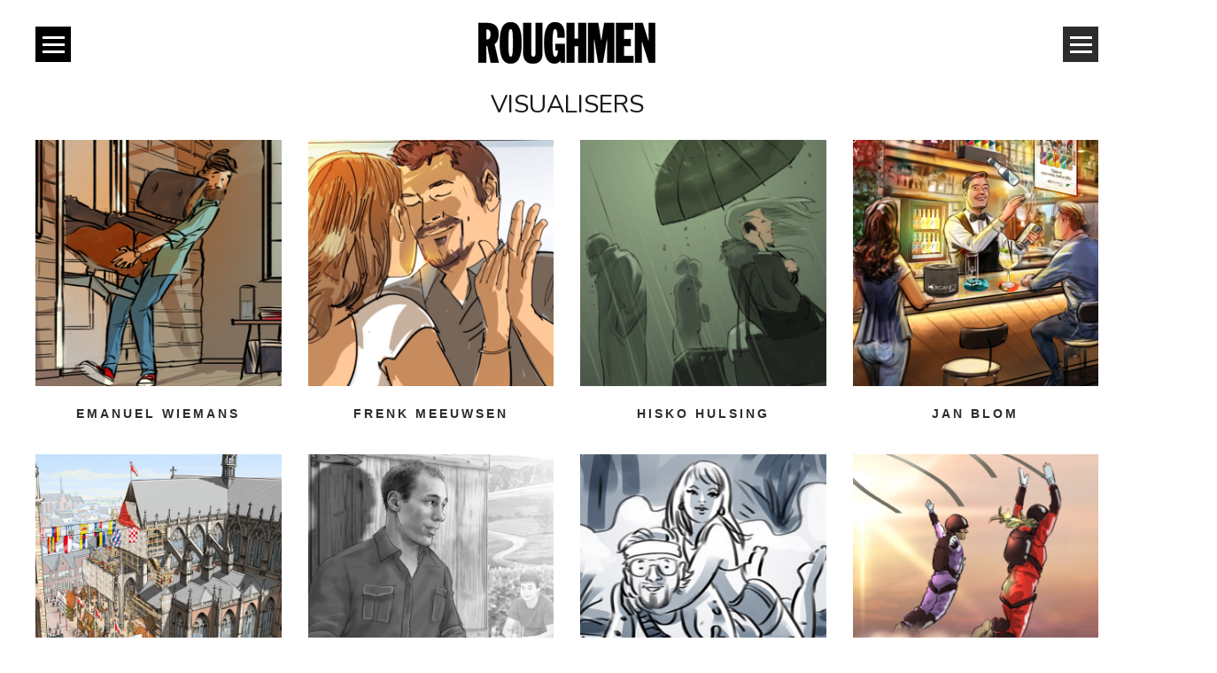

--- FILE ---
content_type: text/html; charset=UTF-8
request_url: https://www.roughmen.nl/visualisers/
body_size: 23060
content:
<!DOCTYPE html>
<html lang="en-US">

<head>
	<meta charset="UTF-8">
	<meta name="viewport" content="width=device-width, initial-scale=1">
	<link rel="profile" href="https://gmpg.org/xfn/11">
	<link rel="pingback" href="https://www.roughmen.nl/xmlrpc.php">
    
<!-- Google Tag Manager -->
<script>(function(w,d,s,l,i){w[l]=w[l]||[];w[l].push({'gtm.start':
new Date().getTime(),event:'gtm.js'});var f=d.getElementsByTagName(s)[0],
j=d.createElement(s),dl=l!='dataLayer'?'&l='+l:'';j.async=true;j.src=
'https://www.googletagmanager.com/gtm.js?id='+i+dl;f.parentNode.insertBefore(j,f);
})(window,document,'script','dataLayer','GTM-M3DDF5P');</script>
<!-- End Google Tag Manager —>

    
	<meta name='robots' content='index, follow, max-image-preview:large, max-snippet:-1, max-video-preview:-1' />
	<style>img:is([sizes="auto" i], [sizes^="auto," i]) { contain-intrinsic-size: 3000px 1500px }</style>
	<!-- Speed of this site is optimised by WP Performance Score Booster plugin v2.2.1 - https://dipakgajjar.com/wp-performance-score-booster/ -->

	<!-- This site is optimized with the Yoast SEO plugin v25.1 - https://yoast.com/wordpress/plugins/seo/ -->
	<title>VISUALISERS | Roughmen. Creatief talent agency</title>
	<meta name="description" content="Agentschap met de allerbeste visualisers. Boek hier de juiste freelancer voor de job. Die ene die perfect aansluit bij de opdracht." />
	<link rel="canonical" href="https://www.roughmen.nl/visualisers/" />
	<meta property="og:locale" content="en_US" />
	<meta property="og:type" content="article" />
	<meta property="og:title" content="VISUALISERS | Roughmen. Creatief talent agency" />
	<meta property="og:description" content="Agentschap met de allerbeste visualisers. Boek hier de juiste freelancer voor de job. Die ene die perfect aansluit bij de opdracht." />
	<meta property="og:url" content="https://www.roughmen.nl/visualisers/" />
	<meta property="og:site_name" content="Roughmen" />
	<meta property="article:modified_time" content="2024-01-17T16:14:25+00:00" />
	<meta name="twitter:label1" content="Est. reading time" />
	<meta name="twitter:data1" content="1 minute" />
	<script type="application/ld+json" class="yoast-schema-graph">{"@context":"https://schema.org","@graph":[{"@type":"WebPage","@id":"https://www.roughmen.nl/visualisers/","url":"https://www.roughmen.nl/visualisers/","name":"VISUALISERS | Roughmen. Creatief talent agency","isPartOf":{"@id":"https://www.roughmen.nl/#website"},"datePublished":"2021-03-17T15:31:51+00:00","dateModified":"2024-01-17T16:14:25+00:00","description":"Agentschap met de allerbeste visualisers. Boek hier de juiste freelancer voor de job. Die ene die perfect aansluit bij de opdracht.","breadcrumb":{"@id":"https://www.roughmen.nl/visualisers/#breadcrumb"},"inLanguage":"en-US","potentialAction":[{"@type":"ReadAction","target":["https://www.roughmen.nl/visualisers/"]}]},{"@type":"BreadcrumbList","@id":"https://www.roughmen.nl/visualisers/#breadcrumb","itemListElement":[{"@type":"ListItem","position":1,"name":"Home","item":"https://www.roughmen.nl/"},{"@type":"ListItem","position":2,"name":"VISUALISERS"}]},{"@type":"WebSite","@id":"https://www.roughmen.nl/#website","url":"https://www.roughmen.nl/","name":"Roughmen","description":"Creative talent agency","potentialAction":[{"@type":"SearchAction","target":{"@type":"EntryPoint","urlTemplate":"https://www.roughmen.nl/?s={search_term_string}"},"query-input":{"@type":"PropertyValueSpecification","valueRequired":true,"valueName":"search_term_string"}}],"inLanguage":"en-US"}]}</script>
	<!-- / Yoast SEO plugin. -->


<link rel='dns-prefetch' href='//cdn.linearicons.com' />
<link rel='dns-prefetch' href='//fonts.googleapis.com' />
<link rel='dns-prefetch' href='//cdn.materialdesignicons.com' />
<link rel="alternate" type="application/rss+xml" title="Roughmen &raquo; Feed" href="https://www.roughmen.nl/feed/" />
<link rel="alternate" type="application/rss+xml" title="Roughmen &raquo; Comments Feed" href="https://www.roughmen.nl/comments/feed/" />
<script type="text/javascript">
/* <![CDATA[ */
window._wpemojiSettings = {"baseUrl":"https:\/\/s.w.org\/images\/core\/emoji\/15.1.0\/72x72\/","ext":".png","svgUrl":"https:\/\/s.w.org\/images\/core\/emoji\/15.1.0\/svg\/","svgExt":".svg","source":{"concatemoji":"https:\/\/www.roughmen.nl\/wp-includes\/js\/wp-emoji-release.min.js"}};
/*! This file is auto-generated */
!function(i,n){var o,s,e;function c(e){try{var t={supportTests:e,timestamp:(new Date).valueOf()};sessionStorage.setItem(o,JSON.stringify(t))}catch(e){}}function p(e,t,n){e.clearRect(0,0,e.canvas.width,e.canvas.height),e.fillText(t,0,0);var t=new Uint32Array(e.getImageData(0,0,e.canvas.width,e.canvas.height).data),r=(e.clearRect(0,0,e.canvas.width,e.canvas.height),e.fillText(n,0,0),new Uint32Array(e.getImageData(0,0,e.canvas.width,e.canvas.height).data));return t.every(function(e,t){return e===r[t]})}function u(e,t,n){switch(t){case"flag":return n(e,"\ud83c\udff3\ufe0f\u200d\u26a7\ufe0f","\ud83c\udff3\ufe0f\u200b\u26a7\ufe0f")?!1:!n(e,"\ud83c\uddfa\ud83c\uddf3","\ud83c\uddfa\u200b\ud83c\uddf3")&&!n(e,"\ud83c\udff4\udb40\udc67\udb40\udc62\udb40\udc65\udb40\udc6e\udb40\udc67\udb40\udc7f","\ud83c\udff4\u200b\udb40\udc67\u200b\udb40\udc62\u200b\udb40\udc65\u200b\udb40\udc6e\u200b\udb40\udc67\u200b\udb40\udc7f");case"emoji":return!n(e,"\ud83d\udc26\u200d\ud83d\udd25","\ud83d\udc26\u200b\ud83d\udd25")}return!1}function f(e,t,n){var r="undefined"!=typeof WorkerGlobalScope&&self instanceof WorkerGlobalScope?new OffscreenCanvas(300,150):i.createElement("canvas"),a=r.getContext("2d",{willReadFrequently:!0}),o=(a.textBaseline="top",a.font="600 32px Arial",{});return e.forEach(function(e){o[e]=t(a,e,n)}),o}function t(e){var t=i.createElement("script");t.src=e,t.defer=!0,i.head.appendChild(t)}"undefined"!=typeof Promise&&(o="wpEmojiSettingsSupports",s=["flag","emoji"],n.supports={everything:!0,everythingExceptFlag:!0},e=new Promise(function(e){i.addEventListener("DOMContentLoaded",e,{once:!0})}),new Promise(function(t){var n=function(){try{var e=JSON.parse(sessionStorage.getItem(o));if("object"==typeof e&&"number"==typeof e.timestamp&&(new Date).valueOf()<e.timestamp+604800&&"object"==typeof e.supportTests)return e.supportTests}catch(e){}return null}();if(!n){if("undefined"!=typeof Worker&&"undefined"!=typeof OffscreenCanvas&&"undefined"!=typeof URL&&URL.createObjectURL&&"undefined"!=typeof Blob)try{var e="postMessage("+f.toString()+"("+[JSON.stringify(s),u.toString(),p.toString()].join(",")+"));",r=new Blob([e],{type:"text/javascript"}),a=new Worker(URL.createObjectURL(r),{name:"wpTestEmojiSupports"});return void(a.onmessage=function(e){c(n=e.data),a.terminate(),t(n)})}catch(e){}c(n=f(s,u,p))}t(n)}).then(function(e){for(var t in e)n.supports[t]=e[t],n.supports.everything=n.supports.everything&&n.supports[t],"flag"!==t&&(n.supports.everythingExceptFlag=n.supports.everythingExceptFlag&&n.supports[t]);n.supports.everythingExceptFlag=n.supports.everythingExceptFlag&&!n.supports.flag,n.DOMReady=!1,n.readyCallback=function(){n.DOMReady=!0}}).then(function(){return e}).then(function(){var e;n.supports.everything||(n.readyCallback(),(e=n.source||{}).concatemoji?t(e.concatemoji):e.wpemoji&&e.twemoji&&(t(e.twemoji),t(e.wpemoji)))}))}((window,document),window._wpemojiSettings);
/* ]]> */
</script>
<link rel='stylesheet' id='sbi_styles-css' href='https://www.roughmen.nl/wp-content/plugins/instagram-feed/css/sbi-styles.min.css' type='text/css' media='all' />
<style id='wp-emoji-styles-inline-css' type='text/css'>

	img.wp-smiley, img.emoji {
		display: inline !important;
		border: none !important;
		box-shadow: none !important;
		height: 1em !important;
		width: 1em !important;
		margin: 0 0.07em !important;
		vertical-align: -0.1em !important;
		background: none !important;
		padding: 0 !important;
	}
</style>
<link rel='stylesheet' id='edfm-frontend-style-css' href='https://www.roughmen.nl/wp-content/plugins/eight-degree-fly-menu/css/frontend.css' type='text/css' media='all' />
<link rel='stylesheet' id='edfm-icon-picker-genericons-css-css' href='https://www.roughmen.nl/wp-content/plugins/eight-degree-fly-menu/css/genericons.css' type='text/css' media='all' />
<link rel='stylesheet' id='dashicons-css' href='https://www.roughmen.nl/wp-includes/css/dashicons.min.css' type='text/css' media='all' />
<link rel='stylesheet' id='edfm-font-awesome-style-css' href='https://www.roughmen.nl/wp-content/plugins/eight-degree-fly-menu/css/font-awesome.min.css' type='text/css' media='all' />
<link rel='stylesheet' id='google-fonts-css' href='//fonts.googleapis.com/css?family=Amatic+SC%7CMerriweather%7CRoboto+Slab%7CMontserrat%3A400%2C700%7CLato%7CItalianno%7CPT+Sans%7CPT+Sans+Narrow%7CRaleway%3A400%2C500%2C600%2C800%7CRoboto%3A300%2C400%2C500%2C700%7COpen+Sans%7CGreat+Vibes%7CVarela+Round%7CRoboto+Condensed%7CFira+Sans%7CLora%7CSignika%7CCabin%7CArimo%7CDroid+Serif%7CArvo%7CRubik%7CRoboto+Condensed%3A300%2C300i%2C400%2C400i%2C700%2C700i&#038;ver=6.8.1' type='text/css' media='all' />
<link rel='stylesheet' id='edfm-themify-css-css' href='https://www.roughmen.nl/wp-content/plugins/eight-degree-fly-menu/css/themify-icons.css' type='text/css' media='all' />
<link rel='stylesheet' id='edfm-linearicons-css-css' href='https://cdn.linearicons.com/free/1.0.0/icon-font.min.css' type='text/css' media='all' />
<link rel='stylesheet' id='edfm-materialdesign-css' href='//cdn.materialdesignicons.com/1.9.32/css/materialdesignicons.min.css' type='text/css' media='all' />
<link rel='stylesheet' id='edfm-scrollbar-css-css' href='https://www.roughmen.nl/wp-content/plugins/eight-degree-fly-menu/css/jquery.mCustomScrollbar.min.css' type='text/css' media='all' />
<link rel='stylesheet' id='edfm-ytp-css-css' href='https://www.roughmen.nl/wp-content/plugins/eight-degree-fly-menu/css/jquery.mb.YTPlayer.min.css' type='text/css' media='all' />
<link rel='stylesheet' id='esg-plugin-settings-css' href='https://www.roughmen.nl/wp-content/plugins/essential-grid/public/assets/css/settings.css' type='text/css' media='all' />
<link rel='stylesheet' id='tp-fontello-css' href='https://www.roughmen.nl/wp-content/plugins/essential-grid/public/assets/font/fontello/css/fontello.css' type='text/css' media='all' />
<link rel='stylesheet' id='bg-shce-genericons-css' href='https://www.roughmen.nl/wp-content/plugins/show-hidecollapse-expand/assets/css/genericons/genericons.css' type='text/css' media='all' />
<link rel='stylesheet' id='bg-show-hide-css' href='https://www.roughmen.nl/wp-content/plugins/show-hidecollapse-expand/assets/css/bg-show-hide.css' type='text/css' media='all' />
<link rel='stylesheet' id='siteorigin-panels-front-css' href='https://www.roughmen.nl/wp-content/plugins/siteorigin-panels/css/front-flex.min.css' type='text/css' media='all' />
<link rel='stylesheet' id='create-fonts-css' href='//fonts.googleapis.com/css?family=Montserrat%3A400%2C700%7COpen+Sans%3A300%2C400%2C700%2C300italic%2C400italic%2C700italic&#038;subset=latin%2Clatin-ext' type='text/css' media='all' />
<link rel='stylesheet' id='spba-animate-css' href='https://www.roughmen.nl/wp-content/themes/themetrust-create/css/animate.min.css' type='text/css' media='all' />
<link rel='stylesheet' id='jquery-background-video-css' href='https://www.roughmen.nl/wp-content/themes/themetrust-create/css/jquery.background-video.css' type='text/css' media='all' />
<link rel='stylesheet' id='so_video_background-css' href='https://www.roughmen.nl/wp-content/themes/themetrust-create/css/so_video_background.css' type='text/css' media='all' />
<link rel='stylesheet' id='owl_002-css' href='https://www.roughmen.nl/wp-content/plugins/sliders/css/owl_002.css' type='text/css' media='all' />
<link rel='stylesheet' id='parent-style-css' href='https://www.roughmen.nl/wp-content/themes/themetrust-create-child/style.css' type='text/css' media='all' />
<link rel='stylesheet' id='create-style-css' href='https://www.roughmen.nl/wp-content/themes/themetrust-create-child/style.css' type='text/css' media='all' />
<link rel='stylesheet' id='create-owl-carousel-css' href='https://www.roughmen.nl/wp-content/themes/themetrust-create/css/owl.carousel.css' type='text/css' media='all' />
<link rel='stylesheet' id='create-owl-theme-css' href='https://www.roughmen.nl/wp-content/themes/themetrust-create/css/owl.theme.css' type='text/css' media='all' />
<link rel='stylesheet' id='create-prettyphoto-css' href='https://www.roughmen.nl/wp-content/themes/themetrust-create/css/prettyPhoto.css' type='text/css' media='all' />
<link rel='stylesheet' id='superfish-css' href='https://www.roughmen.nl/wp-content/themes/themetrust-create/css/superfish.css' type='text/css' media='all' />
<link rel='stylesheet' id='create-woocommerce-css' href='https://www.roughmen.nl/wp-content/themes/themetrust-create/css/woocommerce.css' type='text/css' media='all' />
<link rel='stylesheet' id='create-font-awesome-css' href='https://www.roughmen.nl/wp-content/themes/themetrust-create/css/font-awesome.min.css' type='text/css' media='all' />
<link rel='stylesheet' id='call-now-button-modern-style-css' href='https://www.roughmen.nl/wp-content/plugins/call-now-button/resources/style/modern.css' type='text/css' media='all' />
<script type="text/javascript" src="https://cdn.linearicons.com/free/1.0.0/svgembedder.min.js" id="edfm-linearicons-js"></script>
<script type="text/javascript" src="https://www.roughmen.nl/wp-content/plugins/enable-jquery-migrate-helper/js/jquery/jquery-1.12.4-wp.js" id="jquery-core-js"></script>
<script type="text/javascript" src="https://www.roughmen.nl/wp-content/plugins/enable-jquery-migrate-helper/js/jquery-migrate/jquery-migrate-1.4.1-wp.js" id="jquery-migrate-js"></script>
<script type="text/javascript" src="https://www.roughmen.nl/wp-content/plugins/eight-degree-fly-menu/js/jquery.mCustomScrollbar.min.js" id="edfm-scrollbar-js-js"></script>
<script type="text/javascript" src="https://www.roughmen.nl/wp-content/plugins/eight-degree-fly-menu/js/jquery.mb.YTPlayer.min.js" id="edfm-ytp-js-js"></script>
<script type="text/javascript" id="edfm-frontend-script-js-extra">
/* <![CDATA[ */
var edfm_menu_settings = {"edfm_arr":"{\"8280\":{\"edfm_postid\":8280,\"edfm_toggle_custom_element\":\"1\",\"edfm_toggle_custom_element_id\":\"mCustomScrollBox\"},\"8277\":{\"edfm_postid\":8277,\"edfm_toggle_custom_element\":\"0\",\"edfm_toggle_custom_element_id\":\"\"}}"};
/* ]]> */
</script>
<script type="text/javascript" src="https://www.roughmen.nl/wp-content/plugins/eight-degree-fly-menu/js/frontend.js" id="edfm-frontend-script-js"></script>
<script type="text/javascript" src="https://www.roughmen.nl/wp-content/themes/themetrust-create/js/imagesloaded.js" id="create-imagesloaded-js"></script>
<link rel="https://api.w.org/" href="https://www.roughmen.nl/wp-json/" /><link rel="alternate" title="JSON" type="application/json" href="https://www.roughmen.nl/wp-json/wp/v2/pages/15900" /><meta name="generator" content="WordPress 6.8.1" />
<link rel='shortlink' href='https://www.roughmen.nl/?p=15900' />
<link rel="alternate" title="oEmbed (JSON)" type="application/json+oembed" href="https://www.roughmen.nl/wp-json/oembed/1.0/embed?url=https%3A%2F%2Fwww.roughmen.nl%2Fvisualisers%2F" />
<div class="edfm-fly-menu-wrapper edfm-8280	 edfm_side_menu edfm_side_menu_template_1 edfm_position_right edfm_drop edfm_side_menu_animation_2 edfm_blur_effect edfm-none"
	>
	<div class="edfm-toggle-wrapper edfm_button_fix ">
	<div class="edfm-toggle ">
					<div class="edfm-bar1"></div>
			<div class="edfm-bar2"></div>
			<div class="edfm-bar3"></div>
				</div>
	</div>



		<style>

			.edfm-8280 span.edfm-toggle-text{
				color: ;
				text-transform: none;
			}

			.edfm-8280 .edfm-toggle{
				background-color: #2c2c2c;
				width:px;
				border: px solid ;
				border-radius: %;
			}
			.edfm-8280 .edfm-toggle.toggle-active > div{
				background-color: #ffffff;
			}
			.edfm-8280 .edfm-toggle > div{
				background-color: #ffffff;
			}

			.edfm-8280 .edfm-toggle:hover > div,
			.edfm-8280 .edfm-toggle.toggle-active:hover > div{
				background-color: #ffffff;
			}

			.edfm-8280 .edfm_toggle_default_open_icon{
				color: #ffffff;
			}

			.edfm-8280 .edfm_toggle_default_close_icon{
				color: #ffffff;
			}

			.edfm-8280 .edfm_toggle_default_close_icon:hover,
			.edfm-8280 .edfm_toggle_default_open_icon:hover{
				color: #ffffff;
			}


			.edfm-8280 .edfm-toggle-wrapper{
				top: px;
				left: px;
			}

		</style>
			<div class="edfm-fly-menu-wrapper-inner">
							<div class="edfm-fly-menu-header edfm-fly-menu-body-part">
													<div class="edfm-header-image">
																<img src="https://www.roughmen.nl/wp-content/uploads/2019/03/roughmen-logo-200.png"/>
															</div>
																					</div>
				<div class="edfm-fly-menu-body edfm-fly-menu-body-part">
			<div id="efdm-8280" class="edfm-menu-rechts-container"><ul id = "edfm-menu-rechts" class = "edfm-menu"><li id="edfm-menu-item-8736" class="menu-item menu-item-type-post_type menu-item-object-page menu-item-home edfm_side_menu_item_animation_1 edfm-menu-item-8736"><div class="edfm-list-wrap"><a href="https://www.roughmen.nl/"class="   edfm-menu-link"><div class="edfm-title-wrap"><span class="edfm-title" data-hover="HOME">HOME</span></div></a></div></li>
<li id="edfm-menu-item-17109" class="menu-item menu-item-type-post_type menu-item-object-page current-menu-item page_item page-item-15900 current_page_item edfm_side_menu_item_animation_1 edfm-active edfm-menu-item-17109"><div class="edfm-list-wrap"><a href="https://www.roughmen.nl/visualisers/"class="   edfm-menu-link"><div class="edfm-title-wrap"><span class="edfm-title" data-hover="VISUALISERS">VISUALISERS</span></div></a></div></li>
<li id="edfm-menu-item-17110" class="menu-item menu-item-type-post_type menu-item-object-page edfm_side_menu_item_animation_1 edfm-menu-item-17110"><div class="edfm-list-wrap"><a href="https://www.roughmen.nl/illustratoren/"class="   edfm-menu-link"><div class="edfm-title-wrap"><span class="edfm-title" data-hover="ILLUSTRATOREN">ILLUSTRATOREN</span></div></a></div></li>
<li id="edfm-menu-item-17860" class="menu-item menu-item-type-post_type menu-item-object-page edfm_side_menu_item_animation_1 edfm-menu-item-17860"><div class="edfm-list-wrap"><a href="https://www.roughmen.nl/animaties/"class="   edfm-menu-link"><div class="edfm-title-wrap"><span class="edfm-title" data-hover="ANIMATIES">ANIMATIES</span></div></a></div></li>
<li id="edfm-menu-item-17111" class="menu-item menu-item-type-post_type menu-item-object-page edfm_side_menu_item_animation_1 edfm-menu-item-17111"><div class="edfm-list-wrap"><a href="https://www.roughmen.nl/designers/"class="   edfm-menu-link"><div class="edfm-title-wrap"><span class="edfm-title" data-hover="DESIGNERS">DESIGNERS</span></div></a></div></li>
<li id="edfm-menu-item-17112" class="menu-item menu-item-type-post_type menu-item-object-page edfm_side_menu_item_animation_1 edfm-menu-item-17112"><div class="edfm-list-wrap"><a href="https://www.roughmen.nl/dtp-ers/"class="   edfm-menu-link"><div class="edfm-title-wrap"><span class="edfm-title" data-hover="DTP-ERS">DTP-ERS</span></div></a></div></li>
<li id="edfm-menu-item-17861" class="menu-item menu-item-type-post_type menu-item-object-page edfm_side_menu_item_animation_1 edfm-menu-item-17861"><div class="edfm-list-wrap"><a href="https://www.roughmen.nl/3d-design/"class="   edfm-menu-link"><div class="edfm-title-wrap"><span class="edfm-title" data-hover="3D DESIGN">3D DESIGN</span></div></a></div></li>
<li id="edfm-menu-item-17862" class="menu-item menu-item-type-post_type menu-item-object-page edfm_side_menu_item_animation_1 edfm-menu-item-17862"><div class="edfm-list-wrap"><a href="https://www.roughmen.nl/live-drawing/"class="   edfm-menu-link"><div class="edfm-title-wrap"><span class="edfm-title" data-hover="LIVE DRAWING">LIVE DRAWING</span></div></a></div></li>
<li id="edfm-menu-item-17134" class="menu-item menu-item-type-post_type menu-item-object-page edfm_side_menu_item_animation_1 edfm-menu-item-17134"><div class="edfm-list-wrap"><a href="https://www.roughmen.nl/browse/"class="   edfm-menu-link"><div class="edfm-title-wrap"><span class="edfm-title" data-hover="BROWSE">BROWSE</span></div></a></div></li>
<li id="edfm-menu-item-17527" class="menu-item menu-item-type-post_type menu-item-object-page edfm_side_menu_item_animation_1 edfm-menu-item-17527"><div class="edfm-list-wrap"><a href="https://www.roughmen.nl/over-ons/"class="   edfm-menu-link"><div class="edfm-title-wrap"><span class="edfm-title" data-hover="OVER ONS">OVER ONS</span></div></a></div></li>
<li id="edfm-menu-item-17591" class="menu-item menu-item-type-post_type menu-item-object-page edfm_side_menu_item_animation_1 edfm-menu-item-17591"><div class="edfm-list-wrap"><a href="https://www.roughmen.nl/nieuws/"class="   edfm-menu-link"><div class="edfm-title-wrap"><span class="edfm-title" data-hover="NIEUWS">NIEUWS</span></div></a></div></li>
<li id="edfm-menu-item-17984" class="menu-item menu-item-type-post_type menu-item-object-page edfm_side_menu_item_animation_1 edfm-menu-item-17984"><div class="edfm-list-wrap"><a href="https://www.roughmen.nl/contact/"class="   edfm-menu-link"><div class="edfm-title-wrap"><span class="edfm-title" data-hover="CONTACT">CONTACT</span></div></a></div></li>
</ul></div>		</div>
					</div>
</div>
	<link href="https://fonts.googleapis.com/css?family=Roboto" rel="stylesheet">
	
	<style type="text/css">
		.edfm-8280 .edfm-long-description{
			width: px;
		}
		.edfm-8280.edfm_position_top .edfm-long-description, 
		.edfm-8280.edfm_position_bottom .edfm-long-description{
			width: 100%;
			max-height: px;
		}

		.edfm-8280 .edfm-fly-menu-body ul li a.edfm-menu-link,
		.edfm-8280 .edfm-header-title,
		.edfm-8280 .edfm-toggle-icon,
		.edfm-8280 .edfm-title-wrap span.edfm-title,
		.edfm-8280 .edfm-fly-menu-body .edfm-menu-header,
		.edfm-8280.edfm_nav_icon_menu.edfm_nav_icon_menu_template_1 .edfm-fly-menu-wrapper-inner .search-submit,
		.edfm-8280.edfm_side_menu span.edfm-title-description,
		.edfm-8280 .edfm-header-additionl-content,
		.edfm-8280 .edfm-header-tagline,
		.edfm-8280 .edfm-fly-menu-wrapper-inner form.search-form input[type="search"],
		.edfm-8280 .edfm-fly-menu-wrapper-inner form.search-form label input[type="search"]::placeholder,
		.edfm-8280.edfm_side_menu_template_1 .edfm-fly-menu-wrapper-inner button[type="submit"],
		.edfm-8280 .edfm-fly-menu-body,
		.edfm-8280.edfm_side_menu_template_2 ul.edfm-footer-social li a{
			color: rgba(232,232,232,0.7);
		}
		.edfm-8280.edfm_nav_icon_menu .edfm-fly-menu-wrapper-inner form.search-form input[type="search"]::-webkit-input-placeholder { /* Chrome/Opera/Safari */
			color: rgba(232,232,232,0.7);

		}
		.edfm-8280.edfm_nav_icon_menu .edfm-fly-menu-wrapper-inner form.search-form label input[type="search"]::-moz-placeholder { /* Firefox 19+ */
			color: rgba(232,232,232,0.7);

		}
		.edfm-8280.edfm_nav_icon_menu .edfm-fly-menu-wrapper-inner form.search-form label input[type="search"]:-ms-input-placeholder { /* IE 10+ */
			color: rgba(232,232,232,0.7);

		}
		.edfm-8280.edfm_nav_icon_menu .edfm-fly-menu-wrapper-inner form.search-form label input[type="search"]:-moz-placeholder { /* Firefox 18- */
			color: rgba(232,232,232,0.7);

		}

		.edfm-8280.edfm_parent_video_background .edfm-fly-menu-wrapper-inner:before, 
		.edfm-8280.edfm_parent_image_background .edfm-fly-menu-wrapper-inner:before,
		.edfm-8280.edfm_skewed_menu .edfm-fly-menu-wrapper-inner:before{
			background-color: #ea6e67;
		}

		.edfm-8280.edfm-fly-menu-wrapper,
		.edfm-8280 .edfm-fly-menu-wrapper-inner,
		.edfm-8280.edfm_nav_icon_menu.edfm_nav_icon_menu_template_1 .edfm-fly-menu-wrapper-inner .search-submit,
		.edfm-8280.edfm_nav_icon_menu .edfm-fly-menu-wrapper-inner form.search-form label input[type="search"]{
			font-family: 'Roboto';
			text-transform: normal;
			font-weight: 200;
		}

		.edfm-8280 .edfm-fly-menu-header {
			text-align: center;
		}

		.edfm-8280 .edfm-fly-menu-body,
		.edfm-8280.edfm_full_screen_menu .edfm-fly-menu-wrapper-inner,
		.edfm-8280.edfm_push .edfm-submenu {
			text-align: center;
		}

		.edfm-8280 .edfm-fly-menu-footer {
			text-align: center;
		}

		.edfm-8280.edfm_full_menu_template_1 .edfm-title-wrap span.edfm-title{
			font-weight: 200;
		}

		.edfm-8280.edfm_side_menu .edfm-fly-menu-wrapper-inner,
		.edfm-8280.edfm_nav_icon_menu .edfm-fly-menu-wrapper-inner,
		.edfm-8280.edfm_full_menu_animation_1 .edfm-fly-menu-wrapper-inner:before, 
		.edfm-8280.edfm_full_menu_animation_1 .edfm-fly-menu-wrapper-inner:after,
		.edfm-8280.edfm_full_menu_template_3 .edfm-fly-menu-wrapper-inner,
		.edfm-8280.edfm_full_menu_template_1.edfm_full_menu_animation_2 .edfm-fly-menu-wrapper-inner,
		.edfm-8280.edfm_full_menu_template_1.edfm_full_menu_animation_3 .edfm-fly-menu-wrapper-inner,
		.edfm-8280.edfm_full_menu_template_1.edfm_full_menu_animation_4 .edfm-fly-menu-wrapper-inner .mCustomScrollBox, 
		.edfm-8280.edfm_full_menu_template_3.edfm_full_menu_animation_4 .edfm-fly-menu-wrapper-inner .mCustomScrollBox,
		.edfm-8280.edfm_full_menu_template_1.edfm_full_menu_animation_5 .edfm-fly-menu-wrapper-inner,
		.edfm-8280.edfm_full_menu_template_2 .edfm-fly-menu-wrapper-inner:before{
			background-color: #ea6e67;
		}

		.edfm-8280.edfm_skewed_menu.edfm_position_right .edfm-fly-menu-wrapper-inner:after{
			border-right-color: #ea6e67;
		}


		.edfm-8280.edfm_full_menu_template_2 .edfm-fly-menu-wrapper-inner:after{
			background-color: ;
		}

		.edfm-8280.edfm_side_menu .edfm-fly-menu-body ul li a.edfm-menu-link{
			border-bottom-color: ;
		}

		.edfm-8280.edfm_side_menu .edfm-fly-menu-body ul li a.edfm-menu-link,
		.edfm-8280.edfm_nav_icon_menu .edfm-fly-menu-body ul li a.edfm-menu-link{
			border-bottom: 1px none ;
		}

		.edfm-8280.edfm_nav_icon_menu .edfm-fly-menu-body ul .edfm-submenu li a.edfm-menu-link{
			border-bottom: 1px none ;
		}

		.edfm-8280.edfm_position_left.edfm_side_menu_template_2 .edfm-fly-menu-body ul li, 
		.edfm-8280.edfm_position_right.edfm_side_menu_template_2 .edfm-fly-menu-body ul li{
			border-bottom: 1px none ;
		}

		/*Template 2 bordering*/
		.edfm-8280.edfm_position_left.edfm_side_menu_template_2 .edfm-fly-menu-body .edfm-submenu ul li, 
		.edfm-8280.edfm_position_right.edfm_side_menu_template_2 .edfm-fly-menu-body .edfm-submenu ul li{
			border-bottom: 1px none ;
		}

		.edfm-8280.edfm_side_menu_template_2.edfm_position_left .edfm-submenu ul li:before, 
		.edfm-8280.edfm_side_menu_template_2.edfm_position_right .edfm-submenu ul li:before{
			border-color: ;
		} 
		.edfm-8280.edfm_side_menu.edfm_side_menu_template_2 .edfm-fly-menu-body ul li:last-child{
			border-bottom: none;
		}

		/*One column full menu*/
		.edfm-8280.edfm_full_menu_template_1 .edfm-submenu{
			border-bottom: 1px none ;
		}
		/*Two column full menu*/
		.edfm-8280.edfm_full_menu_template_2 .edfm-menu > li:after{
			background: ;
		}

		.edfm-8280.edfm_side_menu .edfm-fly-menu-body ul li.edfm_side_menu_item_animation_1 a.edfm-menu-link:hover, 
		.edfm-8280.edfm_side_menu .edfm-fly-menu-body ul li.edfm_side_menu_item_animation_1.current-menu-item a.edfm-menu-link, 
		.edfm-8280.edfm_side_menu .edfm-fly-menu-body ul li.edfm_side_menu_item_animation_1.current_page_item a.edfm-menu-link,
		.edfm-8280.edfm_nav_icon_menu.edfm_drop .edfm-fly-menu-body ul ul li.edfm_nav_icon_menu_item_animation_2 a.edfm-menu-link:after,
		.edfm-8280.edfm_nav_icon_menu .edfm-fly-menu-body ul li.edfm_nav_icon_menu_item_animation_2 a.edfm-menu-link:after,
		.edfm-8280.edfm_nav_icon_menu_template_2 .edfm-fly-menu-body ul li.edfm_nav_icon_menu_item_animation_1 a.edfm-menu-link:hover, 
		.edfm-8280.edfm_nav_icon_menu_template_2 .edfm-fly-menu-body ul li.edfm_nav_icon_menu_item_animation_1.current-menu-item a.edfm-menu-link, 
		.edfm-8280.edfm_nav_icon_menu_template_2 .edfm-fly-menu-body ul li.edfm_nav_icon_menu_item_animation_1.current_page_item a.edfm-menu-link,
		.edfm-8280.edfm_nav_icon_menu .edfm-fly-menu-body ul li.edfm_nav_icon_menu_item_animation_3 a.edfm-menu-link:after,
		.edfm-8280.edfm_nav_icon_menu .edfm-fly-menu-body ul li.edfm_nav_icon_menu_item_animation_4 a.edfm-menu-link:after,
		.edfm-8280.edfm_nav_icon_menu.edfm_drop .edfm-fly-menu-body ul ul li.edfm_nav_icon_menu_item_animation_4 a.edfm-menu-link:after,
		.edfm-8280.edfm_nav_icon_menu_template_2 .edfm-header-search span.fa.fa-search:hover, 
		.edfm-8280.edfm_nav_icon_menu_template_2 .edfm-footer-search span.fa.fa-search:hover
		{
			background-color: #ea6e67;
		}

		.edfm-8280.edfm_nav_icon_menu.edfm_nav_icon_menu_template_1.edfm_position_left .edfm-fly-menu-body ul li.edfm_nav_icon_menu_item_animation_1 a.edfm-menu-link:hover, 
		.edfm-8280.edfm_nav_icon_menu.edfm_nav_icon_menu_template_1.edfm_position_left .edfm-fly-menu-body ul li.current-menu-item.edfm_nav_icon_menu_item_animation_1 a.edfm-menu-link, 
		.edfm-8280.edfm_nav_icon_menu.edfm_nav_icon_menu_template_1.edfm_position_left .edfm-fly-menu-body ul li.current_page_item.edfm_nav_icon_menu_item_animation_1 a.edfm-menu-link, 
		.edfm-8280.edfm_nav_icon_menu.edfm_nav_icon_menu_template_1.edfm_drop.edfm_position_left .edfm-fly-menu-body ul ul li.edfm_nav_icon_menu_item_animation_1 a.edfm-menu-link:hover, 
		.edfm-8280.edfm_nav_icon_menu.edfm_nav_icon_menu_template_1.edfm_drop.edfm_position_left .edfm-fly-menu-body ul ul li.current-menu-item.edfm_nav_icon_menu_item_animation_1 a.edfm-menu-link, 
		.edfm-8280.edfm_nav_icon_menu.edfm_nav_icon_menu_template_1.edfm_drop.edfm_position_left .edfm-fly-menu-body ul ul li.current_page_item.edfm_nav_icon_menu_item_animation_1 a.edfm-menu-link{
			border-left-color: #ea6e67;
		}
		.edfm-8280.edfm_nav_icon_menu.edfm_nav_icon_menu_template_1 .edfm-fly-menu-body ul li.edfm_nav_icon_menu_item_animation_1 a.edfm-menu-link:hover, 
		.edfm-8280.edfm_nav_icon_menu.edfm_nav_icon_menu_template_1 .edfm-fly-menu-body ul li.current-menu-item.edfm_nav_icon_menu_item_animation_1 a.edfm-menu-link, 
		.edfm-8280.edfm_nav_icon_menu.edfm_nav_icon_menu_template_1 .edfm-fly-menu-body ul li.current_page_item.edfm_nav_icon_menu_item_animation_1 a.edfm-menu-link, 
		.edfm-8280.edfm_nav_icon_menu.edfm_nav_icon_menu_template_1.edfm_drop .edfm-fly-menu-body ul ul li.edfm_nav_icon_menu_item_animation_1 a.edfm-menu-link:hover, 
		.edfm-8280.edfm_nav_icon_menu.edfm_nav_icon_menu_template_1.edfm_drop .edfm-fly-menu-body ul ul li.current-menu-item.edfm_nav_icon_menu_item_animation_1 a.edfm-menu-link, 
		.edfm-8280.edfm_nav_icon_menu.edfm_nav_icon_menu_template_1.edfm_drop .edfm-fly-menu-body ul ul li.current_page_item.edfm_nav_icon_menu_item_animation_1 a.edfm-menu-link,
		.edfm-8280 a.edfm-menu-link:hover .edfm-title-wrap span.edfm-title{
			border-right-color: rgba(255,255,255,0.92);
			color: rgba(255,255,255,0.92);
		}

		.edfm-8280 .edfm-submenu span.edfm-title,
		.edfm-8280 .edfm-submenu span.edfm-title:hover,
		.edfm-8280 .edfm-submenu .edfm-toggle-icon,
		.edfm-8280 .edfm-submenu .edfm-toggle-icon.fa{
			color: ;
		}

		.edfm-8280.edfm_full_screen_menu ul.edfm-menu li.edfm_full_menu_item_animation_1 a.edfm-menu-link:hover, 
		.edfm-8280.edfm_full_screen_menu ul.edfm-menu li.edfm_full_menu_item_animation_1.current-menu-item a.edfm-menu-link, 
		.edfm-8280.edfm_full_screen_menu ul.edfm-menu li.edfm_full_menu_item_animation_1.current_page_item a.edfm-menu-link,
		.edfm-8280 ul.edfm-menu li.edfm_full_menu_item_animation_2 span.edfm-title:before, 
		.edfm-8280 ul.edfm-menu li.edfm_full_menu_item_animation_2 span.edfm-title:after,
		.edfm-8280 ul.edfm-menu li.edfm_full_menu_item_animation_3 a.edfm-menu-link:hover span.edfm-title, 
		.edfm-8280 ul.edfm-menu li.edfm_full_menu_item_animation_3.current-menu-item a.edfm-menu-link span.edfm-title, 
		.edfm-8280 ul.edfm-menu li.edfm_full_menu_item_animation_3.current_page_item a.edfm-menu-link span.edfm-title,
		.edfm-8280 ul.edfm-menu li.edfm_full_menu_item_animation_4 span.edfm-title:before{
			color: rgba(255,255,255,0.92);
		}

		.edfm-8280 .edfm-title-wrap span.edfm-notification-label{
			background-color: ;
			color: ;;
		}
		.edfm-8280.edfm_side_menu .edfm-title-wrap span.edfm-notification-label:after,
		.edfm-8280 .edfm-title-wrap span.edfm-notification-label.edfm_notification_template_1:after{
			border-top-color: ;
		}

		.edfm-8280 span.edfm-notification-label.edfm_notification_template_5:before{
			border-right-color: ;
		}

		.edfm-8280.edfm_push .edfm-submenu,
		.edfm-8280.edfm_drop .edfm-submenu,
		.edfm-8280.edfm_parent_image_background .edfm-submenu:before,
		.edfm-8280.edfm_position_top.edfm_side_menu_template_2.edfm_drop .edfm-submenu, 
		.edfm-8280.edfm_position_bottom.edfm_side_menu_template_2.edfm_drop .edfm-submenu{
			background-color: #f07562;
		}

		.edfm-8280 .edfm-dropdown-menu-sub-menu .edfm-title-wrap span.edfm-notification-label{
			background-color: ;
			color: ;
		}
		.edfm-8280 .edfm-dropdown-menu-sub-menu .edfm-title-wrap span.edfm-notification-label:after{
			border-top-color: ;
		}

		.edfm-8280 .edfm-long-description,
		.edfm-8280 .edfm-long-description p{
			color: ;
		}

		.edfm-8280 .edfm-long-description,
		.edfm-8280.edfm_parent_image_background .edfm-long-description:before{
			background-color: ;
		}

		
	.edfm-8280.edfm_push .edfm-submenu.edfm-submenu-active, 
	.edfm-8280.edfm_nav_icon_menu .edfm-submenu{
		background-image: url();
		background-size: cover;
	}


	.edfm-8280 .edfm-long-description{
		background-image: url();
		background-size: cover;
	}

	.edfm-8280 .edfm-submenu span.edfm-title,
	.edfm-8280 .edfm-submenu .edfm-icon,
	.edfm-8280 .edfm-submenu .edfm-menu-header-label,
	.edfm-8280 .edfm-submenu .edfm-title-description,
	.edfm-8280.edfm_side_menu .edfm-submenu span.edfm-title-description{
		color: ;
	}

	.edfm-8280.edfm_side_menu .edfm-submenu ul li a.edfm-menu-link{
		border-bottom: 1px none ;
	}

	</style>

<div class="edfm-fly-menu-wrapper edfm-8277	 edfm_side_menu edfm_side_menu_template_1 edfm_position_left edfm_drop edfm_side_menu_animation_2 edfm-none"
	>
	<div class="edfm-toggle-wrapper edfm_button_fix ">
	<div class="edfm-toggle ">
					<div class="edfm-bar1"></div>
			<div class="edfm-bar2"></div>
			<div class="edfm-bar3"></div>
				</div>
	</div>



		<style>

			.edfm-8277 span.edfm-toggle-text{
				color: #ffffff;
				text-transform: none;
			}

			.edfm-8277 .edfm-toggle{
				background-color: #000000;
				width:px;
				border: px solid ;
				border-radius: %;
			}
			.edfm-8277 .edfm-toggle.toggle-active > div{
				background-color: #ffffff;
			}
			.edfm-8277 .edfm-toggle > div{
				background-color: #ffffff;
			}

			.edfm-8277 .edfm-toggle:hover > div,
			.edfm-8277 .edfm-toggle.toggle-active:hover > div{
				background-color: #ffffff;
			}

			.edfm-8277 .edfm_toggle_default_open_icon{
				color: #ffffff;
			}

			.edfm-8277 .edfm_toggle_default_close_icon{
				color: #ffffff;
			}

			.edfm-8277 .edfm_toggle_default_close_icon:hover,
			.edfm-8277 .edfm_toggle_default_open_icon:hover{
				color: #ffffff;
			}


			.edfm-8277 .edfm-toggle-wrapper{
				top: px;
				left: px;
			}

		</style>
			<div class="edfm-fly-menu-wrapper-inner">
							<div class="edfm-fly-menu-header edfm-fly-menu-body-part">
													<div class="edfm-header-image">
																<img src="https://www.roughmen.nl/wp-content/uploads/2019/03/roughmen-logo-200.png"/>
															</div>
																					</div>
				<div class="edfm-fly-menu-body edfm-fly-menu-body-part">
			<div id="efdm-8277" class="edfm-menu-links-container"><ul id = "edfm-menu-links" class = "edfm-menu"><li id="edfm-menu-item-9270" class="menu-item menu-item-type-post_type menu-item-object-page menu-item-home edfm_side_menu_item_animation_1 edfm-menu-item-9270"><div class="edfm-list-wrap"><a href="https://www.roughmen.nl/"class="   edfm-menu-link"><div class="edfm-title-wrap"><span class="edfm-title" data-hover="HOME">HOME</span></div></a></div></li>
<li id="edfm-menu-item-12146" class="menu-item menu-item-type-post_type menu-item-object-page edfm_side_menu_item_animation_1 edfm-menu-item-12146"><div class="edfm-list-wrap"><a href="https://www.roughmen.nl/alphonso-de-wilde/"class="   edfm-menu-link"><div class="edfm-title-wrap"><span class="edfm-title" data-hover="Alphonso de Wilde">Alphonso de Wilde</span></div></a></div></li>
<li id="edfm-menu-item-12030" class="menu-item menu-item-type-post_type menu-item-object-page edfm_side_menu_item_animation_1 edfm-menu-item-12030"><div class="edfm-list-wrap"><a href="https://www.roughmen.nl/bo-zonneveld/"class="   edfm-menu-link"><div class="edfm-title-wrap"><span class="edfm-title" data-hover="Bo Zonneveld">Bo Zonneveld</span></div></a></div></li>
<li id="edfm-menu-item-11377" class="menu-item menu-item-type-post_type menu-item-object-page edfm_side_menu_item_animation_1 edfm-menu-item-11377"><div class="edfm-list-wrap"><a href="https://www.roughmen.nl/bycen-molenaar/"class="   edfm-menu-link"><div class="edfm-title-wrap"><span class="edfm-title" data-hover="Bycen Molenaar">Bycen Molenaar</span></div></a></div></li>
<li id="edfm-menu-item-19105" class="menu-item menu-item-type-post_type menu-item-object-page edfm_side_menu_item_animation_1 edfm-menu-item-19105"><div class="edfm-list-wrap"><a href="https://www.roughmen.nl/cristopher-adajar/"class="   edfm-menu-link"><div class="edfm-title-wrap"><span class="edfm-title" data-hover="Cristopher Adajar">Cristopher Adajar</span></div></a></div></li>
<li id="edfm-menu-item-11376" class="menu-item menu-item-type-post_type menu-item-object-page edfm_side_menu_item_animation_1 edfm-menu-item-11376"><div class="edfm-list-wrap"><a href="https://www.roughmen.nl/dennis-regelink/"class="   edfm-menu-link"><div class="edfm-title-wrap"><span class="edfm-title" data-hover="Dennis Regelink">Dennis Regelink</span></div></a></div></li>
<li id="edfm-menu-item-11313" class="menu-item menu-item-type-post_type menu-item-object-page edfm_side_menu_item_animation_1 edfm-menu-item-11313"><div class="edfm-list-wrap"><a href="https://www.roughmen.nl/emanuel-wiemans/"class="   edfm-menu-link"><div class="edfm-title-wrap"><span class="edfm-title" data-hover="Emanuel Wiemans">Emanuel Wiemans</span></div></a></div></li>
<li id="edfm-menu-item-11535" class="menu-item menu-item-type-post_type menu-item-object-page edfm_side_menu_item_animation_1 edfm-menu-item-11535"><div class="edfm-list-wrap"><a href="https://www.roughmen.nl/floris-van-der-veen/"class="   edfm-menu-link"><div class="edfm-title-wrap"><span class="edfm-title" data-hover="Floris van der Veen">Floris van der Veen</span></div></a></div></li>
<li id="edfm-menu-item-11534" class="menu-item menu-item-type-post_type menu-item-object-page edfm_side_menu_item_animation_1 edfm-menu-item-11534"><div class="edfm-list-wrap"><a href="https://www.roughmen.nl/frenk-meeuwsen/"class="   edfm-menu-link"><div class="edfm-title-wrap"><span class="edfm-title" data-hover="Frenk Meeuwsen">Frenk Meeuwsen</span></div></a></div></li>
<li id="edfm-menu-item-19517" class="menu-item menu-item-type-post_type menu-item-object-page edfm_side_menu_item_animation_1 edfm-menu-item-19517"><div class="edfm-list-wrap"><a href="https://www.roughmen.nl/gabriel-kousbroek/"class="   edfm-menu-link"><div class="edfm-title-wrap"><span class="edfm-title" data-hover="Gabriel Kousbroek">Gabriel Kousbroek</span></div></a></div></li>
<li id="edfm-menu-item-12255" class="menu-item menu-item-type-post_type menu-item-object-page edfm_side_menu_item_animation_1 edfm-menu-item-12255"><div class="edfm-list-wrap"><a href="https://www.roughmen.nl/harm-jan-van-der-mark/"class="   edfm-menu-link"><div class="edfm-title-wrap"><span class="edfm-title" data-hover="Harm-Jan van der Mark">Harm-Jan van der Mark</span></div></a></div></li>
<li id="edfm-menu-item-11670" class="menu-item menu-item-type-post_type menu-item-object-page edfm_side_menu_item_animation_1 edfm-menu-item-11670"><div class="edfm-list-wrap"><a href="https://www.roughmen.nl/hisko-hulsing/"class="   edfm-menu-link"><div class="edfm-title-wrap"><span class="edfm-title" data-hover="Hisko Hulsing">Hisko Hulsing</span></div></a></div></li>
<li id="edfm-menu-item-12254" class="menu-item menu-item-type-post_type menu-item-object-page edfm_side_menu_item_animation_1 edfm-menu-item-12254"><div class="edfm-list-wrap"><a href="https://www.roughmen.nl/ilse-van-hoof/"class="   edfm-menu-link"><div class="edfm-title-wrap"><span class="edfm-title" data-hover="Ilse van Hoof">Ilse van Hoof</span></div></a></div></li>
<li id="edfm-menu-item-11669" class="menu-item menu-item-type-post_type menu-item-object-page edfm_side_menu_item_animation_1 edfm-menu-item-11669"><div class="edfm-list-wrap"><a href="https://www.roughmen.nl/jan-blom/"class="   edfm-menu-link"><div class="edfm-title-wrap"><span class="edfm-title" data-hover="Jan Blom">Jan Blom</span></div></a></div></li>
<li id="edfm-menu-item-11770" class="menu-item menu-item-type-post_type menu-item-object-page edfm_side_menu_item_animation_1 edfm-menu-item-11770"><div class="edfm-list-wrap"><a href="https://www.roughmen.nl/jan-de-jonge/"class="   edfm-menu-link"><div class="edfm-title-wrap"><span class="edfm-title" data-hover="Jan de Jonge">Jan de Jonge</span></div></a></div></li>
<li id="edfm-menu-item-11632" class="menu-item menu-item-type-post_type menu-item-object-page edfm_side_menu_item_animation_1 edfm-menu-item-11632"><div class="edfm-list-wrap"><a href="https://www.roughmen.nl/jasper-schreurs/"class="   edfm-menu-link"><div class="edfm-title-wrap"><span class="edfm-title" data-hover="Jasper Schreurs">Jasper Schreurs</span></div></a></div></li>
<li id="edfm-menu-item-12268" class="menu-item menu-item-type-post_type menu-item-object-page edfm_side_menu_item_animation_1 edfm-menu-item-12268"><div class="edfm-list-wrap"><a href="https://www.roughmen.nl/jessie-berkeveld/"class="   edfm-menu-link"><div class="edfm-title-wrap"><span class="edfm-title" data-hover="Jessie Berkeveld">Jessie Berkeveld</span></div></a></div></li>
<li id="edfm-menu-item-11694" class="menu-item menu-item-type-post_type menu-item-object-page edfm_side_menu_item_animation_1 edfm-menu-item-11694"><div class="edfm-list-wrap"><a href="https://www.roughmen.nl/johan-neefjes/"class="   edfm-menu-link"><div class="edfm-title-wrap"><span class="edfm-title" data-hover="Johan Neefjes">Johan Neefjes</span></div></a></div></li>
<li id="edfm-menu-item-11975" class="menu-item menu-item-type-post_type menu-item-object-page edfm_side_menu_item_animation_1 edfm-menu-item-11975"><div class="edfm-list-wrap"><a href="https://www.roughmen.nl/juliette-verberne/"class="   edfm-menu-link"><div class="edfm-title-wrap"><span class="edfm-title" data-hover="Juliette Verberne">Juliette Verberne</span></div></a></div></li>
<li id="edfm-menu-item-12251" class="menu-item menu-item-type-post_type menu-item-object-page edfm_side_menu_item_animation_1 edfm-menu-item-12251"><div class="edfm-list-wrap"><a href="https://www.roughmen.nl/kevin-van-schie/"class="   edfm-menu-link"><div class="edfm-title-wrap"><span class="edfm-title" data-hover="Kevin van Schie">Kevin van Schie</span></div></a></div></li>
<li id="edfm-menu-item-11973" class="menu-item menu-item-type-post_type menu-item-object-page edfm_side_menu_item_animation_1 edfm-menu-item-11973"><div class="edfm-list-wrap"><a href="https://www.roughmen.nl/laura-bonne/"class="   edfm-menu-link"><div class="edfm-title-wrap"><span class="edfm-title" data-hover="Laura Bonné">Laura Bonné</span></div></a></div></li>
<li id="edfm-menu-item-11780" class="menu-item menu-item-type-post_type menu-item-object-page edfm_side_menu_item_animation_1 edfm-menu-item-11780"><div class="edfm-list-wrap"><a href="https://www.roughmen.nl/leendert-masselink/"class="   edfm-menu-link"><div class="edfm-title-wrap"><span class="edfm-title" data-hover="Leendert Masselink">Leendert Masselink</span></div></a></div></li>
<li id="edfm-menu-item-11972" class="menu-item menu-item-type-post_type menu-item-object-page edfm_side_menu_item_animation_1 edfm-menu-item-11972"><div class="edfm-list-wrap"><a href="https://www.roughmen.nl/leo-scholtes/"class="   edfm-menu-link"><div class="edfm-title-wrap"><span class="edfm-title" data-hover="Leo Scholtes">Leo Scholtes</span></div></a></div></li>
<li id="edfm-menu-item-11784" class="menu-item menu-item-type-post_type menu-item-object-page edfm_side_menu_item_animation_1 edfm-menu-item-11784"><div class="edfm-list-wrap"><a href="https://www.roughmen.nl/lucas-steeman/"class="   edfm-menu-link"><div class="edfm-title-wrap"><span class="edfm-title" data-hover="Lucas Steeman">Lucas Steeman</span></div></a></div></li>
<li id="edfm-menu-item-19103" class="menu-item menu-item-type-post_type menu-item-object-page edfm_side_menu_item_animation_1 edfm-menu-item-19103"><div class="edfm-list-wrap"><a href="https://www.roughmen.nl/marc-de-wolf/"class="   edfm-menu-link"><div class="edfm-title-wrap"><span class="edfm-title" data-hover="Marc de Wolf">Marc de Wolf</span></div></a></div></li>
<li id="edfm-menu-item-12145" class="menu-item menu-item-type-post_type menu-item-object-page edfm_side_menu_item_animation_1 edfm-menu-item-12145"><div class="edfm-list-wrap"><a href="https://www.roughmen.nl/marcel-de-waal/"class="   edfm-menu-link"><div class="edfm-title-wrap"><span class="edfm-title" data-hover="Marcel de Waal">Marcel de Waal</span></div></a></div></li>
<li id="edfm-menu-item-11882" class="menu-item menu-item-type-post_type menu-item-object-page edfm_side_menu_item_animation_1 edfm-menu-item-11882"><div class="edfm-list-wrap"><a href="https://www.roughmen.nl/mark-ceria/"class="   edfm-menu-link"><div class="edfm-title-wrap"><span class="edfm-title" data-hover="Mark Ceria">Mark Ceria</span></div></a></div></li>
<li id="edfm-menu-item-12250" class="menu-item menu-item-type-post_type menu-item-object-page edfm_side_menu_item_animation_1 edfm-menu-item-12250"><div class="edfm-list-wrap"><a href="https://www.roughmen.nl/mark-janssen/"class="   edfm-menu-link"><div class="edfm-title-wrap"><span class="edfm-title" data-hover="Mark Janssen">Mark Janssen</span></div></a></div></li>
<li id="edfm-menu-item-11881" class="menu-item menu-item-type-post_type menu-item-object-page edfm_side_menu_item_animation_1 edfm-menu-item-11881"><div class="edfm-list-wrap"><a href="https://www.roughmen.nl/mary-ann-pepers/"class="   edfm-menu-link"><div class="edfm-title-wrap"><span class="edfm-title" data-hover="Mary-ann Pepers">Mary-ann Pepers</span></div></a></div></li>
<li id="edfm-menu-item-11880" class="menu-item menu-item-type-post_type menu-item-object-page edfm_side_menu_item_animation_1 edfm-menu-item-11880"><div class="edfm-list-wrap"><a href="https://www.roughmen.nl/meike-muller/"class="   edfm-menu-link"><div class="edfm-title-wrap"><span class="edfm-title" data-hover="Meike Muller">Meike Muller</span></div></a></div></li>
<li id="edfm-menu-item-19803" class="menu-item menu-item-type-post_type menu-item-object-page edfm_side_menu_item_animation_1 edfm-menu-item-19803"><div class="edfm-list-wrap"><a href="https://www.roughmen.nl/melanie-hoffman/"class="   edfm-menu-link"><div class="edfm-title-wrap"><span class="edfm-title" data-hover="Melanie Hoffman">Melanie Hoffman</span></div></a></div></li>
<li id="edfm-menu-item-11879" class="menu-item menu-item-type-post_type menu-item-object-page edfm_side_menu_item_animation_1 edfm-menu-item-11879"><div class="edfm-list-wrap"><a href="https://www.roughmen.nl/menno-wittebrood/"class="   edfm-menu-link"><div class="edfm-title-wrap"><span class="edfm-title" data-hover="Menno Wittebrood">Menno Wittebrood</span></div></a></div></li>
<li id="edfm-menu-item-12249" class="menu-item menu-item-type-post_type menu-item-object-page edfm_side_menu_item_animation_1 edfm-menu-item-12249"><div class="edfm-list-wrap"><a href="https://www.roughmen.nl/michelle-de-boer/"class="   edfm-menu-link"><div class="edfm-title-wrap"><span class="edfm-title" data-hover="Michelle de Boer">Michelle de Boer</span></div></a></div></li>
<li id="edfm-menu-item-11878" class="menu-item menu-item-type-post_type menu-item-object-page edfm_side_menu_item_animation_1 edfm-menu-item-11878"><div class="edfm-list-wrap"><a href="https://www.roughmen.nl/michiel-offerman/"class="   edfm-menu-link"><div class="edfm-title-wrap"><span class="edfm-title" data-hover="Michiel Offerman">Michiel Offerman</span></div></a></div></li>
<li id="edfm-menu-item-17105" class="menu-item menu-item-type-post_type menu-item-object-page edfm_side_menu_item_animation_1 edfm-menu-item-17105"><div class="edfm-list-wrap"><a href="https://www.roughmen.nl/natascha-van-der-vegt/"class="   edfm-menu-link"><div class="edfm-title-wrap"><span class="edfm-title" data-hover="Natascha van der Vegt">Natascha van der Vegt</span></div></a></div></li>
<li id="edfm-menu-item-12267" class="menu-item menu-item-type-post_type menu-item-object-page edfm_side_menu_item_animation_1 edfm-menu-item-12267"><div class="edfm-list-wrap"><a href="https://www.roughmen.nl/paul-visser/"class="   edfm-menu-link"><div class="edfm-title-wrap"><span class="edfm-title" data-hover="Paul Visser">Paul Visser</span></div></a></div></li>
<li id="edfm-menu-item-11933" class="menu-item menu-item-type-post_type menu-item-object-page edfm_side_menu_item_animation_1 edfm-menu-item-11933"><div class="edfm-list-wrap"><a href="https://www.roughmen.nl/perry-hamberg/"class="   edfm-menu-link"><div class="edfm-title-wrap"><span class="edfm-title" data-hover="Perry Hamberg">Perry Hamberg</span></div></a></div></li>
<li id="edfm-menu-item-12144" class="menu-item menu-item-type-post_type menu-item-object-page edfm_side_menu_item_animation_1 edfm-menu-item-12144"><div class="edfm-list-wrap"><a href="https://www.roughmen.nl/pieter-borst/"class="   edfm-menu-link"><div class="edfm-title-wrap"><span class="edfm-title" data-hover="Pieter Borst">Pieter Borst</span></div></a></div></li>
<li id="edfm-menu-item-11932" class="menu-item menu-item-type-post_type menu-item-object-page edfm_side_menu_item_animation_1 edfm-menu-item-11932"><div class="edfm-list-wrap"><a href="https://www.roughmen.nl/raymond-van-der-plaat/"class="   edfm-menu-link"><div class="edfm-title-wrap"><span class="edfm-title" data-hover="Raymond van der Plaat">Raymond van der Plaat</span></div></a></div></li>
<li id="edfm-menu-item-11931" class="menu-item menu-item-type-post_type menu-item-object-page edfm_side_menu_item_animation_1 edfm-menu-item-11931"><div class="edfm-list-wrap"><a href="https://www.roughmen.nl/richard-raaphorst/"class="   edfm-menu-link"><div class="edfm-title-wrap"><span class="edfm-title" data-hover="Richard Raaphorst">Richard Raaphorst</span></div></a></div></li>
<li id="edfm-menu-item-18488" class="menu-item menu-item-type-post_type menu-item-object-page edfm_side_menu_item_animation_1 edfm-menu-item-18488"><div class="edfm-list-wrap"><a href="https://www.roughmen.nl/robin-raaphorst/"class="   edfm-menu-link"><div class="edfm-title-wrap"><span class="edfm-title" data-hover="Robin Raaphorst">Robin Raaphorst</span></div></a></div></li>
<li id="edfm-menu-item-11930" class="menu-item menu-item-type-post_type menu-item-object-page edfm_side_menu_item_animation_1 edfm-menu-item-11930"><div class="edfm-list-wrap"><a href="https://www.roughmen.nl/ruben-ooms/"class="   edfm-menu-link"><div class="edfm-title-wrap"><span class="edfm-title" data-hover="Ruben Ooms">Ruben Ooms</span></div></a></div></li>
<li id="edfm-menu-item-12143" class="menu-item menu-item-type-post_type menu-item-object-page edfm_side_menu_item_animation_1 edfm-menu-item-12143"><div class="edfm-list-wrap"><a href="https://www.roughmen.nl/ruben-moonen/"class="   edfm-menu-link"><div class="edfm-title-wrap"><span class="edfm-title" data-hover="Ruben Moonen">Ruben Moonen</span></div></a></div></li>
<li id="edfm-menu-item-12476" class="menu-item menu-item-type-post_type menu-item-object-page edfm_side_menu_item_animation_1 edfm-menu-item-12476"><div class="edfm-list-wrap"><a href="https://www.roughmen.nl/sander-steeman/"class="   edfm-menu-link"><div class="edfm-title-wrap"><span class="edfm-title" data-hover="Sander Steeman">Sander Steeman</span></div></a></div></li>
<li id="edfm-menu-item-11607" class="menu-item menu-item-type-post_type menu-item-object-page edfm_side_menu_item_animation_1 edfm-menu-item-11607"><div class="edfm-list-wrap"><a href="https://www.roughmen.nl/sarina-reilingh/"class="   edfm-menu-link"><div class="edfm-title-wrap"><span class="edfm-title" data-hover="Sarina Reilingh">Sarina Reilingh</span></div></a></div></li>
<li id="edfm-menu-item-11709" class="menu-item menu-item-type-post_type menu-item-object-page edfm_side_menu_item_animation_1 edfm-menu-item-11709"><div class="edfm-list-wrap"><a href="https://www.roughmen.nl/steve-currie/"class="   edfm-menu-link"><div class="edfm-title-wrap"><span class="edfm-title" data-hover="Steve Currie">Steve Currie</span></div></a></div></li>
<li id="edfm-menu-item-11757" class="menu-item menu-item-type-post_type menu-item-object-page edfm_side_menu_item_animation_1 edfm-menu-item-11757"><div class="edfm-list-wrap"><a href="https://www.roughmen.nl/tamar-nelwan/"class="   edfm-menu-link"><div class="edfm-title-wrap"><span class="edfm-title" data-hover="Tamar Nelwan">Tamar Nelwan</span></div></a></div></li>
<li id="edfm-menu-item-11756" class="menu-item menu-item-type-post_type menu-item-object-page edfm_side_menu_item_animation_1 edfm-menu-item-11756"><div class="edfm-list-wrap"><a href="https://www.roughmen.nl/taufiq-de-water/"class="   edfm-menu-link"><div class="edfm-title-wrap"><span class="edfm-title" data-hover="Taufiq de Water">Taufiq de Water</span></div></a></div></li>
<li id="edfm-menu-item-12256" class="menu-item menu-item-type-post_type menu-item-object-page edfm_side_menu_item_animation_1 edfm-menu-item-12256"><div class="edfm-list-wrap"><a href="https://www.roughmen.nl/tom-smale/"class="   edfm-menu-link"><div class="edfm-title-wrap"><span class="edfm-title" data-hover="Tom Smale">Tom Smale</span></div></a></div></li>
<li id="edfm-menu-item-15870" class="menu-item menu-item-type-post_type menu-item-object-page edfm_side_menu_item_animation_1 edfm-menu-item-15870"><div class="edfm-list-wrap"><a href="https://www.roughmen.nl/tom-bogman/"class="   edfm-menu-link"><div class="edfm-title-wrap"><span class="edfm-title" data-hover="Tom Bogman">Tom Bogman</span></div></a></div></li>
</ul></div>		</div>
					</div>
</div>
	<link href="https://fonts.googleapis.com/css?family=Roboto" rel="stylesheet">
	
	<style type="text/css">
		.edfm-8277 .edfm-long-description{
			width: px;
		}
		.edfm-8277.edfm_position_top .edfm-long-description, 
		.edfm-8277.edfm_position_bottom .edfm-long-description{
			width: 100%;
			max-height: px;
		}

		.edfm-8277 .edfm-fly-menu-body ul li a.edfm-menu-link,
		.edfm-8277 .edfm-header-title,
		.edfm-8277 .edfm-toggle-icon,
		.edfm-8277 .edfm-title-wrap span.edfm-title,
		.edfm-8277 .edfm-fly-menu-body .edfm-menu-header,
		.edfm-8277.edfm_nav_icon_menu.edfm_nav_icon_menu_template_1 .edfm-fly-menu-wrapper-inner .search-submit,
		.edfm-8277.edfm_side_menu span.edfm-title-description,
		.edfm-8277 .edfm-header-additionl-content,
		.edfm-8277 .edfm-header-tagline,
		.edfm-8277 .edfm-fly-menu-wrapper-inner form.search-form input[type="search"],
		.edfm-8277 .edfm-fly-menu-wrapper-inner form.search-form label input[type="search"]::placeholder,
		.edfm-8277.edfm_side_menu_template_1 .edfm-fly-menu-wrapper-inner button[type="submit"],
		.edfm-8277 .edfm-fly-menu-body,
		.edfm-8277.edfm_side_menu_template_2 ul.edfm-footer-social li a{
			color: rgba(255,255,255,0.69);
		}
		.edfm-8277.edfm_nav_icon_menu .edfm-fly-menu-wrapper-inner form.search-form input[type="search"]::-webkit-input-placeholder { /* Chrome/Opera/Safari */
			color: rgba(255,255,255,0.69);

		}
		.edfm-8277.edfm_nav_icon_menu .edfm-fly-menu-wrapper-inner form.search-form label input[type="search"]::-moz-placeholder { /* Firefox 19+ */
			color: rgba(255,255,255,0.69);

		}
		.edfm-8277.edfm_nav_icon_menu .edfm-fly-menu-wrapper-inner form.search-form label input[type="search"]:-ms-input-placeholder { /* IE 10+ */
			color: rgba(255,255,255,0.69);

		}
		.edfm-8277.edfm_nav_icon_menu .edfm-fly-menu-wrapper-inner form.search-form label input[type="search"]:-moz-placeholder { /* Firefox 18- */
			color: rgba(255,255,255,0.69);

		}

		.edfm-8277.edfm_parent_video_background .edfm-fly-menu-wrapper-inner:before, 
		.edfm-8277.edfm_parent_image_background .edfm-fly-menu-wrapper-inner:before,
		.edfm-8277.edfm_skewed_menu .edfm-fly-menu-wrapper-inner:before{
			background-color: #ea6e67;
		}

		.edfm-8277.edfm-fly-menu-wrapper,
		.edfm-8277 .edfm-fly-menu-wrapper-inner,
		.edfm-8277.edfm_nav_icon_menu.edfm_nav_icon_menu_template_1 .edfm-fly-menu-wrapper-inner .search-submit,
		.edfm-8277.edfm_nav_icon_menu .edfm-fly-menu-wrapper-inner form.search-form label input[type="search"]{
			font-family: 'Roboto';
			text-transform: normal;
			font-weight: 200;
		}

		.edfm-8277 .edfm-fly-menu-header {
			text-align: center;
		}

		.edfm-8277 .edfm-fly-menu-body,
		.edfm-8277.edfm_full_screen_menu .edfm-fly-menu-wrapper-inner,
		.edfm-8277.edfm_push .edfm-submenu {
			text-align: center;
		}

		.edfm-8277 .edfm-fly-menu-footer {
			text-align: center;
		}

		.edfm-8277.edfm_full_menu_template_1 .edfm-title-wrap span.edfm-title{
			font-weight: 200;
		}

		.edfm-8277.edfm_side_menu .edfm-fly-menu-wrapper-inner,
		.edfm-8277.edfm_nav_icon_menu .edfm-fly-menu-wrapper-inner,
		.edfm-8277.edfm_full_menu_animation_1 .edfm-fly-menu-wrapper-inner:before, 
		.edfm-8277.edfm_full_menu_animation_1 .edfm-fly-menu-wrapper-inner:after,
		.edfm-8277.edfm_full_menu_template_3 .edfm-fly-menu-wrapper-inner,
		.edfm-8277.edfm_full_menu_template_1.edfm_full_menu_animation_2 .edfm-fly-menu-wrapper-inner,
		.edfm-8277.edfm_full_menu_template_1.edfm_full_menu_animation_3 .edfm-fly-menu-wrapper-inner,
		.edfm-8277.edfm_full_menu_template_1.edfm_full_menu_animation_4 .edfm-fly-menu-wrapper-inner .mCustomScrollBox, 
		.edfm-8277.edfm_full_menu_template_3.edfm_full_menu_animation_4 .edfm-fly-menu-wrapper-inner .mCustomScrollBox,
		.edfm-8277.edfm_full_menu_template_1.edfm_full_menu_animation_5 .edfm-fly-menu-wrapper-inner,
		.edfm-8277.edfm_full_menu_template_2 .edfm-fly-menu-wrapper-inner:before{
			background-color: #ea6e67;
		}

		.edfm-8277.edfm_skewed_menu.edfm_position_right .edfm-fly-menu-wrapper-inner:after{
			border-right-color: #ea6e67;
		}


		.edfm-8277.edfm_full_menu_template_2 .edfm-fly-menu-wrapper-inner:after{
			background-color: ;
		}

		.edfm-8277.edfm_side_menu .edfm-fly-menu-body ul li a.edfm-menu-link{
			border-bottom-color: ;
		}

		.edfm-8277.edfm_side_menu .edfm-fly-menu-body ul li a.edfm-menu-link,
		.edfm-8277.edfm_nav_icon_menu .edfm-fly-menu-body ul li a.edfm-menu-link{
			border-bottom: 1px none ;
		}

		.edfm-8277.edfm_nav_icon_menu .edfm-fly-menu-body ul .edfm-submenu li a.edfm-menu-link{
			border-bottom: 1px none ;
		}

		.edfm-8277.edfm_position_left.edfm_side_menu_template_2 .edfm-fly-menu-body ul li, 
		.edfm-8277.edfm_position_right.edfm_side_menu_template_2 .edfm-fly-menu-body ul li{
			border-bottom: 1px none ;
		}

		/*Template 2 bordering*/
		.edfm-8277.edfm_position_left.edfm_side_menu_template_2 .edfm-fly-menu-body .edfm-submenu ul li, 
		.edfm-8277.edfm_position_right.edfm_side_menu_template_2 .edfm-fly-menu-body .edfm-submenu ul li{
			border-bottom: 1px none ;
		}

		.edfm-8277.edfm_side_menu_template_2.edfm_position_left .edfm-submenu ul li:before, 
		.edfm-8277.edfm_side_menu_template_2.edfm_position_right .edfm-submenu ul li:before{
			border-color: ;
		} 
		.edfm-8277.edfm_side_menu.edfm_side_menu_template_2 .edfm-fly-menu-body ul li:last-child{
			border-bottom: none;
		}

		/*One column full menu*/
		.edfm-8277.edfm_full_menu_template_1 .edfm-submenu{
			border-bottom: 1px none ;
		}
		/*Two column full menu*/
		.edfm-8277.edfm_full_menu_template_2 .edfm-menu > li:after{
			background: ;
		}

		.edfm-8277.edfm_side_menu .edfm-fly-menu-body ul li.edfm_side_menu_item_animation_1 a.edfm-menu-link:hover, 
		.edfm-8277.edfm_side_menu .edfm-fly-menu-body ul li.edfm_side_menu_item_animation_1.current-menu-item a.edfm-menu-link, 
		.edfm-8277.edfm_side_menu .edfm-fly-menu-body ul li.edfm_side_menu_item_animation_1.current_page_item a.edfm-menu-link,
		.edfm-8277.edfm_nav_icon_menu.edfm_drop .edfm-fly-menu-body ul ul li.edfm_nav_icon_menu_item_animation_2 a.edfm-menu-link:after,
		.edfm-8277.edfm_nav_icon_menu .edfm-fly-menu-body ul li.edfm_nav_icon_menu_item_animation_2 a.edfm-menu-link:after,
		.edfm-8277.edfm_nav_icon_menu_template_2 .edfm-fly-menu-body ul li.edfm_nav_icon_menu_item_animation_1 a.edfm-menu-link:hover, 
		.edfm-8277.edfm_nav_icon_menu_template_2 .edfm-fly-menu-body ul li.edfm_nav_icon_menu_item_animation_1.current-menu-item a.edfm-menu-link, 
		.edfm-8277.edfm_nav_icon_menu_template_2 .edfm-fly-menu-body ul li.edfm_nav_icon_menu_item_animation_1.current_page_item a.edfm-menu-link,
		.edfm-8277.edfm_nav_icon_menu .edfm-fly-menu-body ul li.edfm_nav_icon_menu_item_animation_3 a.edfm-menu-link:after,
		.edfm-8277.edfm_nav_icon_menu .edfm-fly-menu-body ul li.edfm_nav_icon_menu_item_animation_4 a.edfm-menu-link:after,
		.edfm-8277.edfm_nav_icon_menu.edfm_drop .edfm-fly-menu-body ul ul li.edfm_nav_icon_menu_item_animation_4 a.edfm-menu-link:after,
		.edfm-8277.edfm_nav_icon_menu_template_2 .edfm-header-search span.fa.fa-search:hover, 
		.edfm-8277.edfm_nav_icon_menu_template_2 .edfm-footer-search span.fa.fa-search:hover
		{
			background-color: #ea6e67;
		}

		.edfm-8277.edfm_nav_icon_menu.edfm_nav_icon_menu_template_1.edfm_position_left .edfm-fly-menu-body ul li.edfm_nav_icon_menu_item_animation_1 a.edfm-menu-link:hover, 
		.edfm-8277.edfm_nav_icon_menu.edfm_nav_icon_menu_template_1.edfm_position_left .edfm-fly-menu-body ul li.current-menu-item.edfm_nav_icon_menu_item_animation_1 a.edfm-menu-link, 
		.edfm-8277.edfm_nav_icon_menu.edfm_nav_icon_menu_template_1.edfm_position_left .edfm-fly-menu-body ul li.current_page_item.edfm_nav_icon_menu_item_animation_1 a.edfm-menu-link, 
		.edfm-8277.edfm_nav_icon_menu.edfm_nav_icon_menu_template_1.edfm_drop.edfm_position_left .edfm-fly-menu-body ul ul li.edfm_nav_icon_menu_item_animation_1 a.edfm-menu-link:hover, 
		.edfm-8277.edfm_nav_icon_menu.edfm_nav_icon_menu_template_1.edfm_drop.edfm_position_left .edfm-fly-menu-body ul ul li.current-menu-item.edfm_nav_icon_menu_item_animation_1 a.edfm-menu-link, 
		.edfm-8277.edfm_nav_icon_menu.edfm_nav_icon_menu_template_1.edfm_drop.edfm_position_left .edfm-fly-menu-body ul ul li.current_page_item.edfm_nav_icon_menu_item_animation_1 a.edfm-menu-link{
			border-left-color: #ea6e67;
		}
		.edfm-8277.edfm_nav_icon_menu.edfm_nav_icon_menu_template_1 .edfm-fly-menu-body ul li.edfm_nav_icon_menu_item_animation_1 a.edfm-menu-link:hover, 
		.edfm-8277.edfm_nav_icon_menu.edfm_nav_icon_menu_template_1 .edfm-fly-menu-body ul li.current-menu-item.edfm_nav_icon_menu_item_animation_1 a.edfm-menu-link, 
		.edfm-8277.edfm_nav_icon_menu.edfm_nav_icon_menu_template_1 .edfm-fly-menu-body ul li.current_page_item.edfm_nav_icon_menu_item_animation_1 a.edfm-menu-link, 
		.edfm-8277.edfm_nav_icon_menu.edfm_nav_icon_menu_template_1.edfm_drop .edfm-fly-menu-body ul ul li.edfm_nav_icon_menu_item_animation_1 a.edfm-menu-link:hover, 
		.edfm-8277.edfm_nav_icon_menu.edfm_nav_icon_menu_template_1.edfm_drop .edfm-fly-menu-body ul ul li.current-menu-item.edfm_nav_icon_menu_item_animation_1 a.edfm-menu-link, 
		.edfm-8277.edfm_nav_icon_menu.edfm_nav_icon_menu_template_1.edfm_drop .edfm-fly-menu-body ul ul li.current_page_item.edfm_nav_icon_menu_item_animation_1 a.edfm-menu-link,
		.edfm-8277 a.edfm-menu-link:hover .edfm-title-wrap span.edfm-title{
			border-right-color: #ffffff;
			color: #ffffff;
		}

		.edfm-8277 .edfm-submenu span.edfm-title,
		.edfm-8277 .edfm-submenu span.edfm-title:hover,
		.edfm-8277 .edfm-submenu .edfm-toggle-icon,
		.edfm-8277 .edfm-submenu .edfm-toggle-icon.fa{
			color: ;
		}

		.edfm-8277.edfm_full_screen_menu ul.edfm-menu li.edfm_full_menu_item_animation_1 a.edfm-menu-link:hover, 
		.edfm-8277.edfm_full_screen_menu ul.edfm-menu li.edfm_full_menu_item_animation_1.current-menu-item a.edfm-menu-link, 
		.edfm-8277.edfm_full_screen_menu ul.edfm-menu li.edfm_full_menu_item_animation_1.current_page_item a.edfm-menu-link,
		.edfm-8277 ul.edfm-menu li.edfm_full_menu_item_animation_2 span.edfm-title:before, 
		.edfm-8277 ul.edfm-menu li.edfm_full_menu_item_animation_2 span.edfm-title:after,
		.edfm-8277 ul.edfm-menu li.edfm_full_menu_item_animation_3 a.edfm-menu-link:hover span.edfm-title, 
		.edfm-8277 ul.edfm-menu li.edfm_full_menu_item_animation_3.current-menu-item a.edfm-menu-link span.edfm-title, 
		.edfm-8277 ul.edfm-menu li.edfm_full_menu_item_animation_3.current_page_item a.edfm-menu-link span.edfm-title,
		.edfm-8277 ul.edfm-menu li.edfm_full_menu_item_animation_4 span.edfm-title:before{
			color: #ffffff;
		}

		.edfm-8277 .edfm-title-wrap span.edfm-notification-label{
			background-color: ;
			color: ;;
		}
		.edfm-8277.edfm_side_menu .edfm-title-wrap span.edfm-notification-label:after,
		.edfm-8277 .edfm-title-wrap span.edfm-notification-label.edfm_notification_template_1:after{
			border-top-color: ;
		}

		.edfm-8277 span.edfm-notification-label.edfm_notification_template_5:before{
			border-right-color: ;
		}

		.edfm-8277.edfm_push .edfm-submenu,
		.edfm-8277.edfm_drop .edfm-submenu,
		.edfm-8277.edfm_parent_image_background .edfm-submenu:before,
		.edfm-8277.edfm_position_top.edfm_side_menu_template_2.edfm_drop .edfm-submenu, 
		.edfm-8277.edfm_position_bottom.edfm_side_menu_template_2.edfm_drop .edfm-submenu{
			background-color: ;
		}

		.edfm-8277 .edfm-dropdown-menu-sub-menu .edfm-title-wrap span.edfm-notification-label{
			background-color: #dd3333;
			color: #ffffff;
		}
		.edfm-8277 .edfm-dropdown-menu-sub-menu .edfm-title-wrap span.edfm-notification-label:after{
			border-top-color: #dd3333;
		}

		.edfm-8277 .edfm-long-description,
		.edfm-8277 .edfm-long-description p{
			color: ;
		}

		.edfm-8277 .edfm-long-description,
		.edfm-8277.edfm_parent_image_background .edfm-long-description:before{
			background-color: ;
		}

		
	.edfm-8277.edfm_push .edfm-submenu.edfm-submenu-active, 
	.edfm-8277.edfm_nav_icon_menu .edfm-submenu{
		background-image: url();
		background-size: cover;
	}


	.edfm-8277 .edfm-long-description{
		background-image: url();
		background-size: cover;
	}

	.edfm-8277 .edfm-submenu span.edfm-title,
	.edfm-8277 .edfm-submenu .edfm-icon,
	.edfm-8277 .edfm-submenu .edfm-menu-header-label,
	.edfm-8277 .edfm-submenu .edfm-title-description,
	.edfm-8277.edfm_side_menu .edfm-submenu span.edfm-title-description{
		color: ;
	}

	.edfm-8277.edfm_side_menu .edfm-submenu ul li a.edfm-menu-link{
		border-bottom: 1px none ;
	}

	</style>

<style>.edfm-fly-menu-body ul li a.edfm-menu-link {
    padding: 0px 20px;
}

.edfm-toggle {
    width: 40px;
    height: 40px;
    background: #ccc;
    border-radius: 0px !important;
}</style>					<link rel="shortcut icon" href="https://www.roughmen.nl/wp-content/uploads/2024/02/ROUGHMEN-R-SOCIALS-PINK-FAVICON.png" />
				<meta name="generator" content="create  2.0" />

		<!--[if IE 8]>
		<link rel="stylesheet" href="https://www.roughmen.nl/wp-content/themes/themetrust-create/css/ie8.css" type="text/css" media="screen" />
		<![endif]-->
		<!--[if IE]><script src="https://html5shiv.googlecode.com/svn/trunk/html5.js"></script><![endif]-->

		
		<style>

			
			
			
			
			
			
			
			
			
			
			
			
			
			
			
			
			
			
			
			
			
			
			
			
			
			
			
			
			
			
			
			
							#footer { background-color: #2c2c2c; }
			
							#footer * { color: #f7f7f7 !important; }
			
			
			
			
			
			

		
			
			
			
			
							@media only screen and (max-width: 780px){
					#site-header.main #logo .site-title img { max-width: 110px !important; }
				}
			
		
			
							header.entry-header.main * { color: #191919 !important; }
			
			
		
							.inline-header #site-header.main .nav-holder { height: 90px; }
				.inline-header #site-header.main #logo { height: 90px; }
				.inline-header #site-header.main .nav-holder,
				.inline-header #site-header.main .main-nav ul > li,
				.inline-header #site-header.main .main-nav ul > li > a,
				#site-header.main .main-nav #menu-main-menu > li > span,
				#site-header.main .secondary-nav a,
				#site-header.main .secondary-nav span  { line-height: 90px; height: 90px;}
			
							#site-header.sticky .inside .nav-holder { height: 60px !important; }
				#site-header.sticky #logo { height: 60px !important; }
				#site-header.sticky .nav-holder,
				#site-header.sticky .main-nav ul > li,
				#site-header.sticky .main-nav ul > li > a,
				#site-header.sticky .main-nav ul > li > span,
				#site-header.sticky .secondary-nav a,
				#site-header.sticky .secondary-nav span  { line-height: 60px; height: 60px;}
			
			
		
		.louter {
margin-top:6px;
font-size: 15px;
font-family: 'Mulish', sans-serif;
color: #212223;
font-style: normal;
font-weight: 400;
}
.louter1 {
font-family: 'Mulish', sans-serif;
color: #212223;
font-style: normal;
font-weight: 400;
font-size:13px;
}


#site-header .inside {
    padding-top: 5px;
}


.esg-center {display:none !important} 

.esgbox-caption-wrap {
    background: none !important;
}

.esgbox-caption {
border-top: none !important;
font-size: 15px !important;
text-align: center !important;
color: #000 !important;
}


[id^="bg-showmore-hidden"] {
    display: none;
    padding-top: 25px;
    font-size: 17px;
line-height:23px;
min-height:150px;
/*
text-align: justify;
*/
}


#head-link {
margin-top:10px;
text-align: center;

font-size: 100%;
line-height: 170%;
text-rendering: auto;
-webkit-text-size-adjust: 100%;
-ms-text-size-adjust: 100%;
-text-size-adjust: 100%;
-webkit-font-smoothing: subpixel-antialiased;	
}

#head-more01 a {
font-family: 'Nunito' !important;
    font-weight: 200;
    font-size: 48px;
font-height: 110%;
}

#head-more01 {
	margin-top:12px !important;
	margin-bottom:35px !important;
	text-align: center;

font-family: 'Nunito' !important;

text-rendering: auto;
    -webkit-text-size-adjust: 100%;
    -ms-text-size-adjust: 100%;
    text-size-adjust: 100%;
    -webkit-font-smoothing: subpixel-antialiased;	
line-height:170%;
}


.eg-artisten-container {
    /* background: rgba(0,0,0,0) !important; 
     */
}

/*
#head-more01 a:hover {color:#ea6e67 !important;}
*/

.bg-close {color: #ea6e67 !important;}

#myfoot {
display:none;
}




		</style>

					<!-- ThemeTrust Google Font Picker -->
					<link href='//fonts.googleapis.com/css?family=Nunito' rel='stylesheet' type='text/css'>										
					<style type="text/css">#primary header.main h1.entry-title { 
												font-family: 'Nunito'; 
						 font-weight: 200; font-size: 48px;					}</style>

				<style media="all" id="siteorigin-panels-layouts-head">/* Layout 15900 */ #pgc-15900-0-0 , #pgc-15900-1-0 { width:100%;width:calc(100% - ( 0 * 30px ) ) } #pg-15900-0 , #pl-15900 .so-panel:last-of-type { margin-bottom:0px } #pl-15900 .so-panel { margin-bottom:30px } #pg-15900-0> .panel-row-style { padding:0px 0px 0px 0px } #pg-15900-0.panel-has-style > .panel-row-style, #pg-15900-0.panel-no-style , #pg-15900-1.panel-has-style > .panel-row-style, #pg-15900-1.panel-no-style { -webkit-align-items:flex-start;align-items:flex-start } #panel-15900-0-0-0> .panel-widget-style { background-color:#dd9933;padding:0px 25px 0px 25px } @media (max-width:780px){ #pg-15900-0.panel-no-style, #pg-15900-0.panel-has-style > .panel-row-style, #pg-15900-0 , #pg-15900-1.panel-no-style, #pg-15900-1.panel-has-style > .panel-row-style, #pg-15900-1 { -webkit-flex-direction:column;-ms-flex-direction:column;flex-direction:column } #pg-15900-0 > .panel-grid-cell , #pg-15900-0 > .panel-row-style > .panel-grid-cell , #pg-15900-1 > .panel-grid-cell , #pg-15900-1 > .panel-row-style > .panel-grid-cell { width:100%;margin-right:0 } #pl-15900 .panel-grid-cell { padding:0 } #pl-15900 .panel-grid .panel-grid-cell-empty { display:none } #pl-15900 .panel-grid .panel-grid-cell-mobile-last { margin-bottom:0px } #panel-15900-0-0-0> .panel-widget-style { padding:0px 5px 0px 5px }  } </style><link rel="icon" href="https://www.roughmen.nl/wp-content/uploads/2024/02/cropped-ROUGHMEN-R-SOCIALS-PINK-FAVICON-32x32.png" sizes="32x32" />
<link rel="icon" href="https://www.roughmen.nl/wp-content/uploads/2024/02/cropped-ROUGHMEN-R-SOCIALS-PINK-FAVICON-192x192.png" sizes="192x192" />
<link rel="apple-touch-icon" href="https://www.roughmen.nl/wp-content/uploads/2024/02/cropped-ROUGHMEN-R-SOCIALS-PINK-FAVICON-180x180.png" />
<meta name="msapplication-TileImage" content="https://www.roughmen.nl/wp-content/uploads/2024/02/cropped-ROUGHMEN-R-SOCIALS-PINK-FAVICON-270x270.png" />
		<style type="text/css" id="wp-custom-css">
			/* 
blauw = #395876
roze = #ea6e67
grijs = #2c2c2c
*/ 

@import url('https://fonts.googleapis.com/css2?family=Mulish&display=swap');



.blogtit {
font-family: Calibri,sans-serif;
font-size: 18px !important;	
line-height:23px	
}

h1.entry-title {
font-family: 'Nunito' !important;
font-size: 28px !important;
}


h2.entry-title {
font-family: 'Calistoga', cursive !important;
font-size: 30px !important;	
}

@media (max-width:767px) {

.artfoto {
  display: block;
  margin-left: auto;
  margin-right: auto;
margin-bottom:15px;
}
}

@media (min-width:767px) {
.artfoto {
    display: inline;
    float: left;
    margin-right: 10px;
}	
}


.peter {
	text-align:left !important;
}

.esgbox-button {
/*
	background: #ea6e67 !important;
*/
}



.alslink {
color:#000;	
font-family: Calibri,sans-serif;
font-size: 100%;
line-height: 1.5;
text-rendering: auto;
-webkit-text-size-adjust: 100%;
-ms-text-size-adjust: 100%;
-text-size-adjust: 100%;
	-webkit-font-smoothing: subpixel-antialiased;
}	
/*
.esgbox-caption-wrap {
    background: none !important;

}
.esgbox-caption-wrap, .esgbox-infobar, .esgbox-toolbar {
	color:#F00 !important;
    text-align: center;
}

.esgbox-caption {color:#F00 !important}

*/


.eg-start-element-10 {
    font-size: 18px;
    line-height: 60% !important;
    color: #222 !important;
    font-weight: 400;
    display: block;
    text-align: center;
    clear: none;
    margin: 0px 0px -20px 0px !important;
 padding-top: 10px !important;
 padding-right: 20px;
 padding-bottom: 10px !important;
        padding-left: 20px;
    border-radius: 0px 0px 0px 0px;
    background: #FFF !important;
    position: relative;
    z-index: 2 !important;
    font-family: "Open Sans";
 
    border-top-width: 0px;
    border-right-width: 0px;
    border-bottom-width: 0px;
    border-left-width: 0px;
    border-color: #FFF !important;
    border-style: none !important;
}

#myfoot {
   position:absolute;
   bottom: -10px !important;
   width:100%;
   height:80px;   /* Height of the footer */
   background:#222;
	text-align:center;
	color:#fff
}

#myfoot a {
	color:#fff
}

.esgbox-container {
background: rgba(255, 255, 255, 1);
}

.minimal-light .esg-filterbutton, .minimal-light .esg-navigationbutton, .minimal-light .esg-sortbutton, .minimal-light .esg-cartbutton a {
    color: #000 !important;
    margin-right: 0px !important;
    cursor: pointer;
    padding: 0px 6px;
    border: none !important;
    line-height: 38px;
    font-size: 14px !important;
    font-weight: 600 !important;
    font-family: "Open Sans",sans-serif;
    display: inline-block;
}

.minimal-light .esg-navigationbutton:hover, .minimal-light .esg-filterbutton:hover, .minimal-light .esg-sortbutton:hover, .minimal-light .esg-sortbutton-order:hover, .minimal-light .esg-cartbutton a:hover, .minimal-light .esg-filterbutton.selected {
    color: #333;
	text-decoration:underline !important;
    box-shadow: none !important;
}


.bg-showmore-hidden-5d1dcb3f4a2536001894925 {width: 300px}

#head1 {
font-family: 'Muli', sans-serif;
font-size: 24px;
font-weight:900;	
text-align: center;
letter-spacing:3px;	
color:#000;
}


#head-link {
margin-top:10px;
text-align: center;
font-family: Calibri,sans-serif;
font-size: 100%;
line-height: 1.5;
text-rendering: auto;
-webkit-text-size-adjust: 100%;
-ms-text-size-adjust: 100%;
-text-size-adjust: 100%;
-webkit-font-smoothing: subpixel-antialiased;	
}


#head-link a {
color:#000;
margin-right:20px;
}

#head-link a:hover {
color:#ea6e67;
font-weight:700;

}

#head-link a.active {
color:#ea6e67;
font-weight:700;	
}


#head-more {
	margin-top:-15px !important;
	text-align: center !important;
	font-family: 'Nunito' !important;
    /* font-family: Calibri,sans-serif;
    */
    font-size: 100%;

    text-rendering: auto;
    -webkit-text-size-adjust: 100%;
    -ms-text-size-adjust: 100%;
    text-size-adjust: 100%;
    -webkit-font-smoothing: subpixel-antialiased;	
}


#head-more a {
	
color:#808080 !important;

}


.esgbox-is-open .esgbox-bg {
    background-color: rgba(255,255,255,1) !important;; /*Change Background Color*/
}


p {
    margin: 0;
    padding-bottom: 25px;

    line-height: 1.9em;
    font-size: 0.9em;
    font-weight: 400;

}


#footer .main {


    margin: 0 auto;
    padding-right: 0px !important;
    padding-left: 0px !important;
    padding-top: 30px !important;
    max-width: 1260px;
}


h1.title {color:#000 !important;}

a {
    color: #ea6e67;
}
a:hover, a:active {
    color: #2c2c2c;
}


.jquery-background-video-pauseplay {display:none;}

#menu-toggle-open {display:none !important}

.txt1 {margin-bottom:15px}

.dtxt {
font-family: 'Muli', sans-serif;
font-size: 14px;
font-weight:900;	
margin-top: 15px;
text-align: center;
letter-spacing:3px;	
}


.dtxt a { 
font-family: 'Muli', sans-serif;
font-size: 14px;
color:#2c2c2c;
font-weight:900;
}

.dtxt a:hover { color:#ea6e67;
}

.dtxt1 {
padding-top:7px;	
font-family: 'Muli', sans-serif;
font-size: 14px;
font-weight:900;	
text-align: center;
letter-spacing:3px;	
}

.xx {color:#ea6e67}


.dtxt1 a { 

font-family: 'Muli', sans-serif;
font-size: 14px;
color:#2c2c2c;
font-weight:900;
}

.dtxt1 a:hover { color:#ea6e67;
}



#footer .secondary {
background-color: #2c2c2c !important;
}

#footer .secondary a {
color: #ccc !important;
}

#footer .secondary a:hover {
color: #ea6e67 !important;
}

.fadresmob {
	font-size:0.8em;
}
.fadres {
		font-size:0.8em;
}





/*
#primary header.main {
    padding: 75px 0 66px !important;
}
*/

#primary header.main {
    padding:10px !important;
}


#site-header {
/* background: #f2f2f2; */
	background-color: #FFF;
	border: none !important;
}

.site-main {
/*background-color: #f2f2f2;*/
	background-color: #FFF;
}

#primary header.main {
/* background-color: #f2f2f2!important; */
background-color: #FFF;
}

.edfm_side_menu .edfm-fly-menu-body ul li a.edfm-menu-link {
    border-bottom-color: #2dbc8f;
    padding-top: 0px;
    padding-bottom: 0px;
}

.edfm-8277 .edfm-toggle {
margin-left: 30px;

}

.edfm-8280 .edfm-toggle {
margin-right: 10px !important;

}


li {
    padding-bottom: 0.5em !important;
}

.homelinks p {margin-bottom:-30px !important;
}
.homelinks p a {
font-family: 'Raleway', sans-serif;
color:#696969;
letter-spacing:2px;
}
.homelinks p a:hover {color:#222;
letter-spacing:4px;
}

.hometag {font-size: 26px;
font-family: 'Muli', sans-serif;
color: #030303;
font-style: normal;
font-weight: 400;
text-transform: uppercase;
}

.dark {border: 2px #fff solid; }

.ct-accordion.style3 .ct-panel .ct-panel-title {
    position: relative;
    display: block;
    padding: 20px 50px 20px 5px;
    font-size: 14px;
    line-height: 22px;
    letter-spacing: 1px;
    font-weight: bold;
    color: #000;
    margin: 0;
	text-align:center;
}

.ct-accordion.style3 .ct-panel:first-child {
    border:none;
}
.ct-accordion.style3 .ct-panel {
    margin: 0;
    border:none;
}
.bio {padding-top:8px !important}
/*
.edfm-toggle {
	background-color:transparent;
}*/
#site-header {
	box-shadow: none;
  -webkit-box-shadow: none;
}

li {
    padding-bottom: 0em !important;
}

#primary header.main {
    background-color: #FFF;
}

.edfm_position_right .edfm-toggle-wrapper {
    right: 30px;
}
.edfm-toggle-wrapper {
    top: 30px;
}


header.entry-header.main * {
    color: #ea6e67;
	color:#000;
}

.kwoot {
background-image: url("https://www.roughmen.nl/wp-content/uploads/2019/05/quotesx.png");
  background-repeat: no-repeat;
  background-position: left top; 
color:#222;

}

div.left p {
	letter-spacing:5px;
}

.schrijver {
color:#c57671;
}



.henk {padding:15px;}

@media only screen and (min-width: 1460px) and (max-width: 99999px) {
    .henk { 
        -webkit-box-sizing: border-box;
           -moz-box-sizing: border-box;
                box-sizing: border-box;
        float: left;
        width: 20%; 
    }
}

@media only screen and (min-width: 900px) and (max-width: 1459px) {
.henk { 
-webkit-box-sizing: border-box;
           -moz-box-sizing: border-box;
                box-sizing: border-box;
        float: left;
        width: 25%; 
    }
}

@media only screen and (min-width: 500px) and (max-width: 899px) {
    .henk { 
        -webkit-box-sizing: border-box;
           -moz-box-sizing: border-box;
                box-sizing: border-box;
        float: left;
        width: 33%; 
    }
}

@media only screen and (max-width: 499px) {
.henk { 
        -webkit-box-sizing: border-box;
           -moz-box-sizing: border-box;
                box-sizing: border-box;
        float: left;
        width: 50%; 
    
	
padding:10px !important;}	
}

.edfm-fly-menu-wrapper-inner {

    width: 100% !important;

}

.edfm_side_menu .edfm-title-wrap span.edfm-title {
    font-weight: 500;
}
.edfm-title-wrap span.edfm-title {
    font-size: 18px;
    line-height: 2.0;
}

.edfm-footer-search {
  display: block;
  margin-left: auto;
  margin-right: auto;
  width: 300px;
}

.edfm-fly-menu-wrapper-inner form.search-form input[type="search"] {
    background: none;
    border: none;
    height: 25px;
    padding: 10px 15px;
    color: #fff;
    margin-left: 40px;
    width: calc(100% - 40px);
    font-family: sans-serif;
}

input[type="search"] {
    background: none !important;
    padding: 5px 10px;
    color: inherit !important;
    border: none !important
}

.esgbox-caption {
    padding: 30px 0;
    border-top: none ;
    font-size: 18px;
    color: #fff;
    line-height: 20px;
    -webkit-text-size-adjust: none;
}


@media (max-width:767px) {
	.deskfooter {display:none;}
	div.left p {
	letter-spacing:2px;
}
}

@media (min-width:767px) {
	.mobfooter {display:none;}	
}

.footer a:hover {color:#ea6e67 !important}


#justin  {
	/*
  text-align: justify !important;
  text-justify: inter-word;
*/
}

.field_required {color:#ea6e67 !important; }

.caldera-grid .btn-default {
    color: #333;
    background-color: #ea6e67 !important;
    border-color: #adadad;
} 

.caldera-grid label {
    margin-bottom: 5px;
    font-family: 'Muli', sans-serif;
    font-size: 14px;
    color: #2c2c2c;
    font-weight: 700;
}
#fld_8768091Label,#fld_9970286Label,#fld_6009157Label,#fld_3999693Label,#fld_7683514Label {color:#fff; }

#fld_8768091_2,#fld_9970286_2, #fld_7683514_2,#fld_6009157_2,#fld_3999693_2 {background-color: rgba(255, 255, 255, 0.3);
color:#000 !important;
}

@media (max-width:767px) {
.dtxt a {
    font-family: 'Muli', sans-serif;
    font-size: 11px;
    font-weight: 900;
    text-align: center;
    letter-spacing: 0px;
}
}

#esg-grid-18-1 a.eg-cott-element-11, #esg-grid-21-1 a.eg-cott-element-11, #esg-grid-20-1 a.eg-cott-element-11, #esg-grid-25-1 a.eg-cott-element-11 {
text-transform: none !important;
font-size: 15px !important;
color: #222222 !important;
font-weight: 600 !important;
padding: 8px 0px 0px 0px !important;
font-family: Calibri,sans-serif !important
}

.edfm-fly-menu-body {

    padding-bottom: 100px !important;
}		</style>
		</head>

<body data-rsssl=1 class="wp-singular page-template page-template-page page-template-page-php page page-id-15900 wp-theme-themetrust-create wp-child-theme-themetrust-create-child siteorigin-panels siteorigin-panels-before-js chrome osx  top-header split-header inline-header sticky-header">

		<div id="scroll-to-top"><span></span></div>
		<!-- Slide Panel -->
	<div id="slide-panel">
		<div class="hidden-scroll">
			<div class="inner has-mobile-menu">
				
				<nav id="slide-mobile-menu" class="menu-rechts-container"><ul id="menu-rechts" class="collapse sidebar"><li id="menu-item-8736" class="menu-item menu-item-type-post_type menu-item-object-page menu-item-home menu-item-8736"><a href="https://www.roughmen.nl/">HOME</a></li>
<li id="menu-item-17109" class="menu-item menu-item-type-post_type menu-item-object-page current-menu-item page_item page-item-15900 current_page_item menu-item-17109"><a href="https://www.roughmen.nl/visualisers/" aria-current="page">VISUALISERS</a></li>
<li id="menu-item-17110" class="menu-item menu-item-type-post_type menu-item-object-page menu-item-17110"><a href="https://www.roughmen.nl/illustratoren/">ILLUSTRATOREN</a></li>
<li id="menu-item-17860" class="menu-item menu-item-type-post_type menu-item-object-page menu-item-17860"><a href="https://www.roughmen.nl/animaties/">ANIMATIES</a></li>
<li id="menu-item-17111" class="menu-item menu-item-type-post_type menu-item-object-page menu-item-17111"><a href="https://www.roughmen.nl/designers/">DESIGNERS</a></li>
<li id="menu-item-17112" class="menu-item menu-item-type-post_type menu-item-object-page menu-item-17112"><a href="https://www.roughmen.nl/dtp-ers/">DTP-ERS</a></li>
<li id="menu-item-17861" class="menu-item menu-item-type-post_type menu-item-object-page menu-item-17861"><a href="https://www.roughmen.nl/3d-design/">3D DESIGN</a></li>
<li id="menu-item-17862" class="menu-item menu-item-type-post_type menu-item-object-page menu-item-17862"><a href="https://www.roughmen.nl/live-drawing/">LIVE DRAWING</a></li>
<li id="menu-item-17134" class="menu-item menu-item-type-post_type menu-item-object-page menu-item-17134"><a href="https://www.roughmen.nl/browse/">BROWSE</a></li>
<li id="menu-item-17527" class="menu-item menu-item-type-post_type menu-item-object-page menu-item-17527"><a href="https://www.roughmen.nl/over-ons/">OVER ONS</a></li>
<li id="menu-item-17591" class="menu-item menu-item-type-post_type menu-item-object-page menu-item-17591"><a href="https://www.roughmen.nl/nieuws/">NIEUWS</a></li>
<li id="menu-item-17984" class="menu-item menu-item-type-post_type menu-item-object-page menu-item-17984"><a href="https://www.roughmen.nl/contact/">CONTACT</a></li>
</ul></nav>
											</div><!-- .inner -->
		</div>
		<span id="menu-toggle-close" class="menu-toggle right close slide" data-target="slide-panel"><span></span></span>
	</div><!-- /slide-panel-->
	

<div id="site-wrap">
<div id="main-container">
							<header id="site-header" class="main dark">
								<div class="inside logo-and-nav clearfix">

															
					<div id="logo" class="has-sticky-logo">
											<h2 class="site-title"><a href="https://www.roughmen.nl"><img src="https://www.roughmen.nl/wp-content/uploads/2019/04/roughmen-logo-.png" alt="Roughmen" /></a>
                        
                                            
                        
                        
                        </h2>
					
											<h2 class="site-title sticky"><a href="https://www.roughmen.nl"><img src="https://www.roughmen.nl/wp-content/uploads/2019/01/roughmen_logo_stick.jpg" alt="Roughmen" /></a>
                        </h2>
										</div>

										<div class="main-nav left clearfix">
										</div>
					
					<div class="nav-holder">

						<div class="main-nav clearfix">
												</div>

						<div class="secondary-nav clearfix">

							
							
							<span id="menu-toggle-open" class="menu-toggle right open slide " data-target="slide-menu" ></span>


						</div>
					</div>

				</div>

			</header><!-- #site-header -->
						<div id="middle">
	<div id="primary" class="content-area">

				<header class="main entry-header " >
			<div class="inner">
			<div class="title">	
							
				<h1 class="entry-title">VISUALISERS</h1>										</div>
			</div><!-- .inner -->
		</header><!-- .entry-header -->
		
		<main id="main" class="site-main" role="main">

			
				<article id="post-15900" class="post-15900 page type-page status-publish hentry">
					<span class="entry-title" style="display: none;">VISUALISERS</span><span class="vcard" style="display: none;"><span class="fn"><a href="https://www.roughmen.nl/author/ruffie/" title="Posts by Ruffie" rel="author">Ruffie</a></span></span><span class="updated" style="display:none;">2024-01-17T17:14:25+01:00</span>					<div class="body-wrap">
					<div class="entry-content">
						<div id="pl-15900"  class="panel-layout" ><div id="pg-15900-0"  class="panel-grid panel-has-style" ><div class="siteorigin-panels-stretch panel-row-style panel-row-style-for-15900-0" style="padding-left: 0px; padding-right: 0px; " id="row1" data-stretch-type="full-width-stretch" ><div id="pgc-15900-0-0"  class="panel-grid-cell" ><div id="panel-15900-0-0-0" class="so-panel widget widget_sow-editor panel-first-child panel-last-child" data-index="0" ><div class="hometag panel-widget-style panel-widget-style-for-15900-0-0-0" ><div
			
			class="so-widget-sow-editor so-widget-sow-editor-base"
			
		>
<div class="siteorigin-widget-tinymce textwidget">
	<div class="henk">

<div class="owl-carousel owl-theme owl-loaded owl-drag"><div class="owl-stage-outer"><div class="owl-stage" id="owl-0"><div class="owl-item"><div class="item"><a href="https://www.roughmen.nl/emanuel-wiemans/"><img fetchpriority="high" decoding="async" width="600" height="600" src="https://www.roughmen.nl/wp-content/uploads/2021/03/emanuel-wiemans-slider-loft-stoel.jpg" class="tmImg wp-post-image" alt="" srcset="https://www.roughmen.nl/wp-content/uploads/2021/03/emanuel-wiemans-slider-loft-stoel.jpg 600w, https://www.roughmen.nl/wp-content/uploads/2021/03/emanuel-wiemans-slider-loft-stoel-300x300.jpg 300w, https://www.roughmen.nl/wp-content/uploads/2021/03/emanuel-wiemans-slider-loft-stoel-80x80.jpg 80w" sizes="(max-width: 600px) 100vw, 600px" /></a></div></div><div class="owl-item"><div class="item"><a href="https://www.roughmen.nl/emanuel-wiemans/"><img decoding="async" class="tmImg" src="https://www.roughmen.nl/wp-content/uploads/2021/03/emanuel-wiemans-slider-girl-on-cork.jpg"/></a></div></div><div class="owl-item"><div class="item"><a href="https://www.roughmen.nl/emanuel-wiemans/"><img decoding="async" class="tmImg" src="https://www.roughmen.nl/wp-content/uploads/2021/03/emanuel-wiemans-slider-eurojackpot.jpg"/></a></div></div></div></div></div>
<div class="dtxt"><a href="https://www.roughmen.nl/emanuel-wiemans/">Emanuel Wiemans</a></div>
</div>
<div class="henk">

<div class="owl-carousel owl-theme owl-loaded owl-drag"><div class="owl-stage-outer"><div class="owl-stage" id="owl-0"><div class="owl-item"><div class="item"><a href="https://www.roughmen.nl/frenk-meeuwsen/"><img decoding="async" width="600" height="600" src="https://www.roughmen.nl/wp-content/uploads/2021/03/frenk-meeuwsen-slider-2.jpg" class="tmImg wp-post-image" alt="" srcset="https://www.roughmen.nl/wp-content/uploads/2021/03/frenk-meeuwsen-slider-2.jpg 600w, https://www.roughmen.nl/wp-content/uploads/2021/03/frenk-meeuwsen-slider-2-300x300.jpg 300w, https://www.roughmen.nl/wp-content/uploads/2021/03/frenk-meeuwsen-slider-2-80x80.jpg 80w" sizes="(max-width: 600px) 100vw, 600px" /></a></div></div><div class="owl-item"><div class="item"><a href="https://www.roughmen.nl/frenk-meeuwsen/"><img decoding="async" class="tmImg" src="https://www.roughmen.nl/wp-content/uploads/2021/03/frenk-meeuwsen-slider-3.jpg"/></a></div></div><div class="owl-item"><div class="item"><a href="https://www.roughmen.nl/frenk-meeuwsen/"><img decoding="async" class="tmImg" src="https://www.roughmen.nl/wp-content/uploads/2021/03/frenk-meeuwsen-slider-4.jpg"/></a></div></div></div></div></div>
<div class="dtxt"><a href="https://www.roughmen.nl/frenk-meeuwsen/">Frenk Meeuwsen</a></div>
</div>
<div class="henk">

<div class="owl-carousel owl-theme owl-loaded owl-drag"><div class="owl-stage-outer"><div class="owl-stage" id="owl-0"><div class="owl-item"><div class="item"><a href="https://www.roughmen.nl/hisko-hulsing/"><img decoding="async" width="600" height="600" src="https://www.roughmen.nl/wp-content/uploads/2023/07/hisko-hulsing-visuals-slider-5.jpg" class="tmImg wp-post-image" alt="" srcset="https://www.roughmen.nl/wp-content/uploads/2023/07/hisko-hulsing-visuals-slider-5.jpg 600w, https://www.roughmen.nl/wp-content/uploads/2023/07/hisko-hulsing-visuals-slider-5-300x300.jpg 300w, https://www.roughmen.nl/wp-content/uploads/2023/07/hisko-hulsing-visuals-slider-5-80x80.jpg 80w" sizes="(max-width: 600px) 100vw, 600px" /></a></div></div><div class="owl-item"><div class="item"><a href="https://www.roughmen.nl/hisko-hulsing/"><img decoding="async" class="tmImg" src="https://www.roughmen.nl/wp-content/uploads/2023/07/hisko-hulsing-visuals-slider-6.jpg"/></a></div></div><div class="owl-item"><div class="item"><a href="https://www.roughmen.nl/hisko-hulsing/"><img decoding="async" class="tmImg" src="https://www.roughmen.nl/wp-content/uploads/2023/07/hisko-hulsing-visuals-slider-1.jpg"/></a></div></div></div></div></div>
<div class="dtxt"><a href="https://www.roughmen.nl/hisko-hulsing-visuals/">Hisko Hulsing</a></div>
</div>
<div class="henk">

<div class="owl-carousel owl-theme owl-loaded owl-drag"><div class="owl-stage-outer"><div class="owl-stage" id="owl-0"><div class="owl-item"><div class="item"><a href="https://www.roughmen.nl/jan-blom/"><img loading="lazy" decoding="async" width="600" height="600" src="https://www.roughmen.nl/wp-content/uploads/2021/03/jan-blom-slider-3.jpg" class="tmImg wp-post-image" alt="" srcset="https://www.roughmen.nl/wp-content/uploads/2021/03/jan-blom-slider-3.jpg 600w, https://www.roughmen.nl/wp-content/uploads/2021/03/jan-blom-slider-3-300x300.jpg 300w, https://www.roughmen.nl/wp-content/uploads/2021/03/jan-blom-slider-3-80x80.jpg 80w" sizes="auto, (max-width: 600px) 100vw, 600px" /></a></div></div><div class="owl-item"><div class="item"><a href="https://www.roughmen.nl/jan-blom/"><img decoding="async" class="tmImg" src="https://www.roughmen.nl/wp-content/uploads/2021/03/jan-blom-slider-4.jpg"/></a></div></div><div class="owl-item"><div class="item"><a href="https://www.roughmen.nl/jan-blom/"><img decoding="async" class="tmImg" src="https://www.roughmen.nl/wp-content/uploads/2021/03/jan-blom-slider-1.jpg"/></a></div></div></div></div></div>
<div class="dtxt"><a href="https://www.roughmen.nl/jan-blom/">Jan Blom</a></div>
</div>
<div class="henk">

<div class="owl-carousel owl-theme owl-loaded owl-drag"><div class="owl-stage-outer"><div class="owl-stage" id="owl-0"><div class="owl-item"><div class="item"><a href="https://www.roughmen.nl/jan-de-jonge/"><img loading="lazy" decoding="async" width="600" height="600" src="https://www.roughmen.nl/wp-content/uploads/2021/03/jan-de-jonge-slider-2.jpg" class="tmImg wp-post-image" alt="" srcset="https://www.roughmen.nl/wp-content/uploads/2021/03/jan-de-jonge-slider-2.jpg 600w, https://www.roughmen.nl/wp-content/uploads/2021/03/jan-de-jonge-slider-2-300x300.jpg 300w, https://www.roughmen.nl/wp-content/uploads/2021/03/jan-de-jonge-slider-2-80x80.jpg 80w" sizes="auto, (max-width: 600px) 100vw, 600px" /></a></div></div><div class="owl-item"><div class="item"><a href="https://www.roughmen.nl/jan-de-jonge/"><img decoding="async" class="tmImg" src="https://www.roughmen.nl/wp-content/uploads/2021/03/jan-de-jonge-slider-3.jpg"/></a></div></div><div class="owl-item"><div class="item"><a href="https://www.roughmen.nl/jan-de-jonge/"><img decoding="async" class="tmImg" src="https://www.roughmen.nl/wp-content/uploads/2021/03/jan-de-jonge-slider-5.jpg"/></a></div></div></div></div></div>
<div class="dtxt"><a href="https://www.roughmen.nl/jan-de-jonge/">Jan de Jonge</a></div>
</div>
<div class="henk">

<div class="owl-carousel owl-theme owl-loaded owl-drag"><div class="owl-stage-outer"><div class="owl-stage" id="owl-0"><div class="owl-item"><div class="item"><a href="https://www.roughmen.nl/jasper-schreurs/"><img loading="lazy" decoding="async" width="600" height="600" src="https://www.roughmen.nl/wp-content/uploads/2021/03/jasper-schreurs-slider-1.jpg" class="tmImg wp-post-image" alt="" srcset="https://www.roughmen.nl/wp-content/uploads/2021/03/jasper-schreurs-slider-1.jpg 600w, https://www.roughmen.nl/wp-content/uploads/2021/03/jasper-schreurs-slider-1-300x300.jpg 300w, https://www.roughmen.nl/wp-content/uploads/2021/03/jasper-schreurs-slider-1-80x80.jpg 80w" sizes="auto, (max-width: 600px) 100vw, 600px" /></a></div></div><div class="owl-item"><div class="item"><a href="https://www.roughmen.nl/jasper-schreurs/"><img decoding="async" class="tmImg" src="https://www.roughmen.nl/wp-content/uploads/2021/03/jasper-schreurs-slider-2.jpg"/></a></div></div><div class="owl-item"><div class="item"><a href="https://www.roughmen.nl/jasper-schreurs/"><img decoding="async" class="tmImg" src="https://www.roughmen.nl/wp-content/uploads/2021/03/jasper-schreurs-slider-3.jpg"/></a></div></div></div></div></div>
<div class="dtxt"><a href="https://www.roughmen.nl/jasper-schreurs/">Jasper Schreurs</a></div>
</div>
<div class="henk">

<div class="owl-carousel owl-theme owl-loaded owl-drag"><div class="owl-stage-outer"><div class="owl-stage" id="owl-0"><div class="owl-item"><div class="item"><a href="https://www.roughmen.nl/johan-neefjes/"><img loading="lazy" decoding="async" width="600" height="600" src="https://www.roughmen.nl/wp-content/uploads/2021/03/johan-neefjes-slider-1.jpg" class="tmImg wp-post-image" alt="" srcset="https://www.roughmen.nl/wp-content/uploads/2021/03/johan-neefjes-slider-1.jpg 600w, https://www.roughmen.nl/wp-content/uploads/2021/03/johan-neefjes-slider-1-300x300.jpg 300w, https://www.roughmen.nl/wp-content/uploads/2021/03/johan-neefjes-slider-1-80x80.jpg 80w" sizes="auto, (max-width: 600px) 100vw, 600px" /></a></div></div><div class="owl-item"><div class="item"><a href="https://www.roughmen.nl/johan-neefjes/"><img decoding="async" class="tmImg" src="https://www.roughmen.nl/wp-content/uploads/2021/03/johan-neefjes-slider-2.jpg"/></a></div></div><div class="owl-item"><div class="item"><a href="https://www.roughmen.nl/johan-neefjes/"><img decoding="async" class="tmImg" src="https://www.roughmen.nl/wp-content/uploads/2021/03/johan-neefjes-slider-3.jpg"/></a></div></div></div></div></div>
<div class="dtxt"><a href="https://www.roughmen.nl/johan-neefjes/">Johan Neefjes</a></div>
</div>
<div class="henk">

<div class="owl-carousel owl-theme owl-loaded owl-drag"><div class="owl-stage-outer"><div class="owl-stage" id="owl-0"><div class="owl-item"><div class="item"><a href="https://www.roughmen.nl/lucas-steeman/"><img loading="lazy" decoding="async" width="600" height="600" src="https://www.roughmen.nl/wp-content/uploads/2021/03/lucas-steeman-slider-2.jpg" class="tmImg wp-post-image" alt="" srcset="https://www.roughmen.nl/wp-content/uploads/2021/03/lucas-steeman-slider-2.jpg 600w, https://www.roughmen.nl/wp-content/uploads/2021/03/lucas-steeman-slider-2-300x300.jpg 300w, https://www.roughmen.nl/wp-content/uploads/2021/03/lucas-steeman-slider-2-80x80.jpg 80w" sizes="auto, (max-width: 600px) 100vw, 600px" /></a></div></div><div class="owl-item"><div class="item"><a href="https://www.roughmen.nl/lucas-steeman/"><img decoding="async" class="tmImg" src="https://www.roughmen.nl/wp-content/uploads/2021/03/lucas-steeman-slider-4.jpg"/></a></div></div><div class="owl-item"><div class="item"><a href="https://www.roughmen.nl/lucas-steeman/"><img decoding="async" class="tmImg" src="https://www.roughmen.nl/wp-content/uploads/2021/03/lucas-steeman-slider-1.jpg"/></a></div></div></div></div></div>
<div class="dtxt"><a href="https://www.roughmen.nl/lucas-steeman/">Lucas Steeman</a></div>
</div>
<div class="henk">

<div class="owl-carousel owl-theme owl-loaded owl-drag"><div class="owl-stage-outer"><div class="owl-stage" id="owl-0"><div class="owl-item"><div class="item"><a href="https://www.roughmen.nl/mark-ceria/"><img loading="lazy" decoding="async" width="600" height="600" src="https://www.roughmen.nl/wp-content/uploads/2021/03/mark-ceria-slider-4.jpg" class="tmImg wp-post-image" alt="" srcset="https://www.roughmen.nl/wp-content/uploads/2021/03/mark-ceria-slider-4.jpg 600w, https://www.roughmen.nl/wp-content/uploads/2021/03/mark-ceria-slider-4-300x300.jpg 300w, https://www.roughmen.nl/wp-content/uploads/2021/03/mark-ceria-slider-4-80x80.jpg 80w" sizes="auto, (max-width: 600px) 100vw, 600px" /></a></div></div><div class="owl-item"><div class="item"><a href="https://www.roughmen.nl/mark-ceria/"><img decoding="async" class="tmImg" src="https://www.roughmen.nl/wp-content/uploads/2021/03/mark-ceria-slider-1.jpg"/></a></div></div><div class="owl-item"><div class="item"><a href="https://www.roughmen.nl/mark-ceria/"><img decoding="async" class="tmImg" src="https://www.roughmen.nl/wp-content/uploads/2021/03/mark-ceria-slider-2.jpg"/></a></div></div></div></div></div>
<div class="dtxt"><a href="https://www.roughmen.nl/mark-ceria">Mark Ceria</a></div>
</div>
<div class="henk">

<div class="owl-carousel owl-theme owl-loaded owl-drag"><div class="owl-stage-outer"><div class="owl-stage" id="owl-0"><div class="owl-item"><div class="item"><a href="https://www.roughmen.nl/mary-ann-pepers/"><img loading="lazy" decoding="async" width="600" height="600" src="https://www.roughmen.nl/wp-content/uploads/2021/03/mary-ann-pepers-slider-2.jpg" class="tmImg wp-post-image" alt="" srcset="https://www.roughmen.nl/wp-content/uploads/2021/03/mary-ann-pepers-slider-2.jpg 600w, https://www.roughmen.nl/wp-content/uploads/2021/03/mary-ann-pepers-slider-2-300x300.jpg 300w, https://www.roughmen.nl/wp-content/uploads/2021/03/mary-ann-pepers-slider-2-80x80.jpg 80w" sizes="auto, (max-width: 600px) 100vw, 600px" /></a></div></div><div class="owl-item"><div class="item"><a href="https://www.roughmen.nl/mary-ann-pepers/"><img decoding="async" class="tmImg" src="https://www.roughmen.nl/wp-content/uploads/2021/03/mary-ann-pepers-slider-3.jpg"/></a></div></div><div class="owl-item"><div class="item"><a href="https://www.roughmen.nl/mary-ann-pepers/"><img decoding="async" class="tmImg" src="https://www.roughmen.nl/wp-content/uploads/2021/03/mary-ann-pepers-slider-4.jpg"/></a></div></div></div></div></div>
<div class="dtxt"><a href="https://www.roughmen.nl/mary-ann-pepers">Mary-ann Pepers</a></div>
</div>
<div class="henk">

<div class="owl-carousel owl-theme owl-loaded owl-drag"><div class="owl-stage-outer"><div class="owl-stage" id="owl-0"><div class="owl-item"><div class="item"><a href="https://www.roughmen.nl/meike-muller/"><img loading="lazy" decoding="async" width="600" height="600" src="https://www.roughmen.nl/wp-content/uploads/2021/03/meike-muller-slider-3.jpg" class="tmImg wp-post-image" alt="" srcset="https://www.roughmen.nl/wp-content/uploads/2021/03/meike-muller-slider-3.jpg 600w, https://www.roughmen.nl/wp-content/uploads/2021/03/meike-muller-slider-3-300x300.jpg 300w, https://www.roughmen.nl/wp-content/uploads/2021/03/meike-muller-slider-3-80x80.jpg 80w" sizes="auto, (max-width: 600px) 100vw, 600px" /></a></div></div><div class="owl-item"><div class="item"><a href="https://www.roughmen.nl/meike-muller/"><img decoding="async" class="tmImg" src="https://www.roughmen.nl/wp-content/uploads/2021/03/meike-muller-slider-2.jpg"/></a></div></div><div class="owl-item"><div class="item"><a href="https://www.roughmen.nl/meike-muller/"><img decoding="async" class="tmImg" src="https://www.roughmen.nl/wp-content/uploads/2021/03/meike-muller-slider-1.jpg"/></a></div></div></div></div></div>
<div class="dtxt"><a href="https://www.roughmen.nl/meike-muller/">Meike Muller</a></div>
</div>
<div class="henk">

<div class="owl-carousel owl-theme owl-loaded owl-drag"><div class="owl-stage-outer"><div class="owl-stage" id="owl-0"><div class="owl-item"><div class="item"><a href="https://www.roughmen.nl/menno-wittebrood/"><img loading="lazy" decoding="async" width="600" height="600" src="https://www.roughmen.nl/wp-content/uploads/2021/03/menno-wittebrood-slider-2.jpg" class="tmImg wp-post-image" alt="" srcset="https://www.roughmen.nl/wp-content/uploads/2021/03/menno-wittebrood-slider-2.jpg 600w, https://www.roughmen.nl/wp-content/uploads/2021/03/menno-wittebrood-slider-2-300x300.jpg 300w, https://www.roughmen.nl/wp-content/uploads/2021/03/menno-wittebrood-slider-2-80x80.jpg 80w" sizes="auto, (max-width: 600px) 100vw, 600px" /></a></div></div><div class="owl-item"><div class="item"><a href="https://www.roughmen.nl/menno-wittebrood/"><img decoding="async" class="tmImg" src="https://www.roughmen.nl/wp-content/uploads/2021/03/menno-wittebrood-slider-3.jpg"/></a></div></div><div class="owl-item"><div class="item"><a href="https://www.roughmen.nl/menno-wittebrood/"><img decoding="async" class="tmImg" src="https://www.roughmen.nl/wp-content/uploads/2021/03/menno-wittebrood-slider-4.jpg"/></a></div></div></div></div></div>
<div class="dtxt"><a href="https://www.roughmen.nl/menno-wittebrood/">Menno Wittebrood</a></div>
</div>
<div class="henk">

<div class="owl-carousel owl-theme owl-loaded owl-drag"><div class="owl-stage-outer"><div class="owl-stage" id="owl-0"><div class="owl-item"><div class="item"><a href="https://www.roughmen.nl/michiel-offerman/"><img loading="lazy" decoding="async" width="600" height="600" src="https://www.roughmen.nl/wp-content/uploads/2021/03/michiel-offerman-slider-2.jpg" class="tmImg wp-post-image" alt="" srcset="https://www.roughmen.nl/wp-content/uploads/2021/03/michiel-offerman-slider-2.jpg 600w, https://www.roughmen.nl/wp-content/uploads/2021/03/michiel-offerman-slider-2-300x300.jpg 300w, https://www.roughmen.nl/wp-content/uploads/2021/03/michiel-offerman-slider-2-80x80.jpg 80w" sizes="auto, (max-width: 600px) 100vw, 600px" /></a></div></div><div class="owl-item"><div class="item"><a href="https://www.roughmen.nl/michiel-offerman/"><img decoding="async" class="tmImg" src="https://www.roughmen.nl/wp-content/uploads/2021/03/michiel-offerman-slider-1.jpg"/></a></div></div><div class="owl-item"><div class="item"><a href="https://www.roughmen.nl/michiel-offerman/"><img decoding="async" class="tmImg" src="https://www.roughmen.nl/wp-content/uploads/2021/03/michiel-offerman-slider-3.jpg"/></a></div></div></div></div></div>
<div class="dtxt"><a href="https://www.roughmen.nl/michiel-offerman/">Michiel Offerman</a></div>
</div>
<div class="henk">

<div class="owl-carousel owl-theme owl-loaded owl-drag"><div class="owl-stage-outer"><div class="owl-stage" id="owl-0"><div class="owl-item"><div class="item"><a href="https://www.roughmen.nl/perry-hamberg/"><img loading="lazy" decoding="async" width="600" height="600" src="https://www.roughmen.nl/wp-content/uploads/2021/03/perry-hamberg-slider-2.jpg" class="tmImg wp-post-image" alt="" srcset="https://www.roughmen.nl/wp-content/uploads/2021/03/perry-hamberg-slider-2.jpg 600w, https://www.roughmen.nl/wp-content/uploads/2021/03/perry-hamberg-slider-2-300x300.jpg 300w, https://www.roughmen.nl/wp-content/uploads/2021/03/perry-hamberg-slider-2-80x80.jpg 80w" sizes="auto, (max-width: 600px) 100vw, 600px" /></a></div></div><div class="owl-item"><div class="item"><a href="https://www.roughmen.nl/perry-hamberg/"><img decoding="async" class="tmImg" src="https://www.roughmen.nl/wp-content/uploads/2021/03/perry-hamberg-slider-1.jpg"/></a></div></div><div class="owl-item"><div class="item"><a href="https://www.roughmen.nl/perry-hamberg/"><img decoding="async" class="tmImg" src="https://www.roughmen.nl/wp-content/uploads/2021/03/perry-hamberg-slider-3.jpg"/></a></div></div></div></div></div>
<div class="dtxt"><a href="https://www.roughmen.nl/perry-hamberg">Perry Hamberg</a></div>
</div>
<div class="henk">

<div class="owl-carousel owl-theme owl-loaded owl-drag"><div class="owl-stage-outer"><div class="owl-stage" id="owl-0"><div class="owl-item"><div class="item"><a href="https://www.roughmen.nl/raymond-van-der-plaat/"><img loading="lazy" decoding="async" width="600" height="600" src="https://www.roughmen.nl/wp-content/uploads/2021/03/raymond-van-der-plaat-slider-2.jpg" class="tmImg wp-post-image" alt="" srcset="https://www.roughmen.nl/wp-content/uploads/2021/03/raymond-van-der-plaat-slider-2.jpg 600w, https://www.roughmen.nl/wp-content/uploads/2021/03/raymond-van-der-plaat-slider-2-300x300.jpg 300w, https://www.roughmen.nl/wp-content/uploads/2021/03/raymond-van-der-plaat-slider-2-80x80.jpg 80w" sizes="auto, (max-width: 600px) 100vw, 600px" /></a></div></div><div class="owl-item"><div class="item"><a href="https://www.roughmen.nl/raymond-van-der-plaat/"><img decoding="async" class="tmImg" src="https://www.roughmen.nl/wp-content/uploads/2021/03/raymond-van-der-plaat-slider-3.jpg"/></a></div></div><div class="owl-item"><div class="item"><a href="https://www.roughmen.nl/raymond-van-der-plaat/"><img decoding="async" class="tmImg" src="https://www.roughmen.nl/wp-content/uploads/2021/03/raymond-van-der-plaat-slider-4.jpg"/></a></div></div></div></div></div>
<div class="dtxt"><a href="https://www.roughmen.nl/raymond-van-der-plaat">Raymond van der Plaat</a></div>
</div>
<div class="henk">

<div class="owl-carousel owl-theme owl-loaded owl-drag"><div class="owl-stage-outer"><div class="owl-stage" id="owl-0"><div class="owl-item"><div class="item"><a href="https://www.roughmen.nl/richard-raaphorst/"><img loading="lazy" decoding="async" width="600" height="600" src="https://www.roughmen.nl/wp-content/uploads/2021/04/richard-raaphorst-slider-6.jpg" class="tmImg wp-post-image" alt="" srcset="https://www.roughmen.nl/wp-content/uploads/2021/04/richard-raaphorst-slider-6.jpg 600w, https://www.roughmen.nl/wp-content/uploads/2021/04/richard-raaphorst-slider-6-300x300.jpg 300w, https://www.roughmen.nl/wp-content/uploads/2021/04/richard-raaphorst-slider-6-80x80.jpg 80w" sizes="auto, (max-width: 600px) 100vw, 600px" /></a></div></div><div class="owl-item"><div class="item"><a href="https://www.roughmen.nl/richard-raaphorst/"><img decoding="async" class="tmImg" src="https://www.roughmen.nl/wp-content/uploads/2021/04/richard-raaphorst-slider-4.jpg"/></a></div></div><div class="owl-item"><div class="item"><a href="https://www.roughmen.nl/richard-raaphorst/"><img decoding="async" class="tmImg" src="https://www.roughmen.nl/wp-content/uploads/2021/04/richard-raaphorst-slider-8.jpg"/></a></div></div></div></div></div>
<div class="dtxt"><a href="https://www.roughmen.nl/richard-raaphorst/">Richard Raaphorst</a></div>
</div>
<div class="henk">

<div class="owl-carousel owl-theme owl-loaded owl-drag"><div class="owl-stage-outer"><div class="owl-stage" id="owl-0"><div class="owl-item"><div class="item"><a href="https://www.roughmen.nl/ruben-ooms/"><img loading="lazy" decoding="async" width="600" height="600" src="https://www.roughmen.nl/wp-content/uploads/2021/04/ruben-ooms-slider-3.jpg" class="tmImg wp-post-image" alt="" srcset="https://www.roughmen.nl/wp-content/uploads/2021/04/ruben-ooms-slider-3.jpg 600w, https://www.roughmen.nl/wp-content/uploads/2021/04/ruben-ooms-slider-3-300x300.jpg 300w, https://www.roughmen.nl/wp-content/uploads/2021/04/ruben-ooms-slider-3-80x80.jpg 80w" sizes="auto, (max-width: 600px) 100vw, 600px" /></a></div></div><div class="owl-item"><div class="item"><a href="https://www.roughmen.nl/ruben-ooms/"><img decoding="async" class="tmImg" src="https://www.roughmen.nl/wp-content/uploads/2021/04/ruben-ooms-slider-1.jpg"/></a></div></div><div class="owl-item"><div class="item"><a href="https://www.roughmen.nl/ruben-ooms/"><img decoding="async" class="tmImg" src="https://www.roughmen.nl/wp-content/uploads/2021/04/ruben-ooms-slider-2.jpg"/></a></div></div></div></div></div>
<div class="dtxt"><a href="https://www.roughmen.nl/ruben-ooms/">Ruben Ooms</a></div>
</div>
<div class="henk">

<div class="owl-carousel owl-theme owl-loaded owl-drag"><div class="owl-stage-outer"><div class="owl-stage" id="owl-0"><div class="owl-item"><div class="item"><a href="https://www.roughmen.nl/sander-steeman/"><img loading="lazy" decoding="async" width="600" height="600" src="https://www.roughmen.nl/wp-content/uploads/2021/04/sander-steeman-slider-3.jpg" class="tmImg wp-post-image" alt="" srcset="https://www.roughmen.nl/wp-content/uploads/2021/04/sander-steeman-slider-3.jpg 600w, https://www.roughmen.nl/wp-content/uploads/2021/04/sander-steeman-slider-3-300x300.jpg 300w, https://www.roughmen.nl/wp-content/uploads/2021/04/sander-steeman-slider-3-80x80.jpg 80w" sizes="auto, (max-width: 600px) 100vw, 600px" /></a></div></div><div class="owl-item"><div class="item"><a href="https://www.roughmen.nl/sander-steeman/"><img decoding="async" class="tmImg" src="https://www.roughmen.nl/wp-content/uploads/2021/04/sander-steeman-slider-1.jpg"/></a></div></div><div class="owl-item"><div class="item"><a href="https://www.roughmen.nl/sander-steeman/"><img decoding="async" class="tmImg" src="https://www.roughmen.nl/wp-content/uploads/2021/04/sander-steeman-slider-2.jpg"/></a></div></div></div></div></div>
<div class="dtxt"><a href="https://www.roughmen.nl/sander-steeman">Sander Steeman</a></div>
</div>
<div class="henk">

<div class="owl-carousel owl-theme owl-loaded owl-drag"><div class="owl-stage-outer"><div class="owl-stage" id="owl-0"><div class="owl-item"><div class="item"><a href="https://www.roughmen.nl/sarina-reilingh/"><img loading="lazy" decoding="async" width="600" height="600" src="https://www.roughmen.nl/wp-content/uploads/2021/04/sarina-reilingh-slider-1.jpg" class="tmImg wp-post-image" alt="" srcset="https://www.roughmen.nl/wp-content/uploads/2021/04/sarina-reilingh-slider-1.jpg 600w, https://www.roughmen.nl/wp-content/uploads/2021/04/sarina-reilingh-slider-1-300x300.jpg 300w, https://www.roughmen.nl/wp-content/uploads/2021/04/sarina-reilingh-slider-1-80x80.jpg 80w" sizes="auto, (max-width: 600px) 100vw, 600px" /></a></div></div><div class="owl-item"><div class="item"><a href="https://www.roughmen.nl/sarina-reilingh/"><img decoding="async" class="tmImg" src="https://www.roughmen.nl/wp-content/uploads/2021/04/sarina-reilingh-slider-2.jpg"/></a></div></div><div class="owl-item"><div class="item"><a href="https://www.roughmen.nl/sarina-reilingh/"><img decoding="async" class="tmImg" src="https://www.roughmen.nl/wp-content/uploads/2021/04/sarina-reilingh-slider-3.jpg"/></a></div></div></div></div></div>
<div class="dtxt"><a href="https://www.roughmen.nl/sarina-reilingh">Sarina Reilingh</a></div>
</div>
<div class="henk">

<div class="owl-carousel owl-theme owl-loaded owl-drag"><div class="owl-stage-outer"><div class="owl-stage" id="owl-0"><div class="owl-item"><div class="item"><a href="https://www.roughmen.nl/steve-currie/"><img loading="lazy" decoding="async" width="600" height="600" src="https://www.roughmen.nl/wp-content/uploads/2021/04/steve-currie-slider-2.jpg" class="tmImg wp-post-image" alt="" srcset="https://www.roughmen.nl/wp-content/uploads/2021/04/steve-currie-slider-2.jpg 600w, https://www.roughmen.nl/wp-content/uploads/2021/04/steve-currie-slider-2-300x300.jpg 300w, https://www.roughmen.nl/wp-content/uploads/2021/04/steve-currie-slider-2-80x80.jpg 80w" sizes="auto, (max-width: 600px) 100vw, 600px" /></a></div></div><div class="owl-item"><div class="item"><a href="https://www.roughmen.nl/steve-currie/"><img decoding="async" class="tmImg" src="https://www.roughmen.nl/wp-content/uploads/2021/04/steve-currie-slider-6.jpg"/></a></div></div><div class="owl-item"><div class="item"><a href="https://www.roughmen.nl/steve-currie/"><img decoding="async" class="tmImg" src="https://www.roughmen.nl/wp-content/uploads/2021/04/steve-currie-slider-7.jpg"/></a></div></div></div></div></div>
<div class="dtxt"><a href="https://www.roughmen.nl/steve-currie">Steve Currie</a></div>
</div>
<div class="henk">

<div class="owl-carousel owl-theme owl-loaded owl-drag"><div class="owl-stage-outer"><div class="owl-stage" id="owl-0"><div class="owl-item"><div class="item"><a href="https://www.roughmen.nl/tamar-nelwan/"><img loading="lazy" decoding="async" width="600" height="600" src="https://www.roughmen.nl/wp-content/uploads/2021/04/tamar-nelwan-slider-1.jpg" class="tmImg wp-post-image" alt="" srcset="https://www.roughmen.nl/wp-content/uploads/2021/04/tamar-nelwan-slider-1.jpg 600w, https://www.roughmen.nl/wp-content/uploads/2021/04/tamar-nelwan-slider-1-300x300.jpg 300w, https://www.roughmen.nl/wp-content/uploads/2021/04/tamar-nelwan-slider-1-80x80.jpg 80w" sizes="auto, (max-width: 600px) 100vw, 600px" /></a></div></div><div class="owl-item"><div class="item"><a href="https://www.roughmen.nl/tamar-nelwan/"><img decoding="async" class="tmImg" src="https://www.roughmen.nl/wp-content/uploads/2021/04/tamar-nelwan-slider-3.jpg"/></a></div></div><div class="owl-item"><div class="item"><a href="https://www.roughmen.nl/tamar-nelwan/"><img decoding="async" class="tmImg" src="https://www.roughmen.nl/wp-content/uploads/2021/04/tamar-nelwan-slider-5.jpg"/></a></div></div></div></div></div>
<div class="dtxt"><a href="https://www.roughmen.nl/tamar-nelwan">Tamar Nelwan</a></div>
</div>
<div class="henk">

<div class="owl-carousel owl-theme owl-loaded owl-drag"><div class="owl-stage-outer"><div class="owl-stage" id="owl-0"><div class="owl-item"><div class="item"><a href="https://www.roughmen.nl/taufiq-de-water/"><img loading="lazy" decoding="async" width="600" height="600" src="https://www.roughmen.nl/wp-content/uploads/2021/04/taufiq-de-water-slider-1.jpg" class="tmImg wp-post-image" alt="" srcset="https://www.roughmen.nl/wp-content/uploads/2021/04/taufiq-de-water-slider-1.jpg 600w, https://www.roughmen.nl/wp-content/uploads/2021/04/taufiq-de-water-slider-1-300x300.jpg 300w, https://www.roughmen.nl/wp-content/uploads/2021/04/taufiq-de-water-slider-1-80x80.jpg 80w" sizes="auto, (max-width: 600px) 100vw, 600px" /></a></div></div><div class="owl-item"><div class="item"><a href="https://www.roughmen.nl/taufiq-de-water/"><img decoding="async" class="tmImg" src="https://www.roughmen.nl/wp-content/uploads/2021/04/taufiq-de-water-slider-2.jpg"/></a></div></div><div class="owl-item"><div class="item"><a href="https://www.roughmen.nl/taufiq-de-water/"><img decoding="async" class="tmImg" src="https://www.roughmen.nl/wp-content/uploads/2021/04/taufiq-de-water-slider-3.jpg"/></a></div></div></div></div></div>
<div class="dtxt"><a href="https://www.roughmen.nl/taufiq-de-water">Taufiq de Water</a></div>
</div></div>
</div></div></div></div></div></div><div id="pg-15900-1"  class="panel-grid panel-no-style" ><div id="pgc-15900-1-0"  class="panel-grid-cell" ><div id="panel-15900-1-0-0" class="so-panel widget widget_ttrust_spacer create-spacer panel-first-child panel-last-child" data-index="1" >				<div id="widget-1-0-0" class="create-spacer" style="height: 50px;"></div>
			</div></div></div></div>																	</div><!-- .entry-content -->
					</div>

				</article><!-- #post-## -->


				
					</main><!-- #main -->
	</div><!-- #primary -->

</div> <!-- end middle -->	
		<footer id="footer" class="col-1">
    
    
		<div class="inside clear">
			
						
						
			
			<div class="secondary">

								                
				<div class="left deskfooter"><p>&copy; 2026 <a href="https://www.roughmen.nl"><strong>Roughmen</strong></a> All Rights Reserved | <a href="https://www.roughmen.nl/sitemap/">sitemap</a><br/><span class="fadres">Overtoom 278 A&nbsp;&nbsp;1054 JC&nbsp;&nbsp;Amsterdam&nbsp;&nbsp;The Netherlands</span><br/>
    <span class="ftelnum"><a href="tel:+31206714224">+31 (0)20 6714224</a></span><br />
<span class="ftelnum"><a href="mailto:info@roughmen.nl">info@roughmen.nl</a></span>            
                </p></div>
                <div class="left mobfooter"><p>&copy; 2026 <strong>Roughmen</strong><br />
                <span class="fadresmob">Overtoom 278 A&nbsp;1054 JC&nbsp;Amsterdam&nbsp;The Netherlands</span><br />
                All Rights Reserved <br /><a href="https://www.roughmen.nl/sitemap/">sitemap</a><br />
                    <span class="ftelnum"><a href="tel:+31206714224">+31 (0)20 6714224</a></span><br />
<span class="ftelnum"><a href="mailto:info@roughmen.nl">info@roughmen.nl</a></span>
                <br />
                <br />
                </p></div>
				                
     
                
			</div><!-- end footer secondary-->
		</div><!-- end footer inside-->
	</footer>
		
</div> <!-- end main-container -->
</div> <!-- end site-wrap -->
<script type="speculationrules">
{"prefetch":[{"source":"document","where":{"and":[{"href_matches":"\/*"},{"not":{"href_matches":["\/wp-*.php","\/wp-admin\/*","\/wp-content\/uploads\/*","\/wp-content\/*","\/wp-content\/plugins\/*","\/wp-content\/themes\/themetrust-create-child\/*","\/wp-content\/themes\/themetrust-create\/*","\/*\\?(.+)"]}},{"not":{"selector_matches":"a[rel~=\"nofollow\"]"}},{"not":{"selector_matches":".no-prefetch, .no-prefetch a"}}]},"eagerness":"conservative"}]}
</script>
<!-- Instagram Feed JS -->
<script type="text/javascript">
var sbiajaxurl = "https://www.roughmen.nl/wp-admin/admin-ajax.php";
</script>
	<script>
	jQuery(document).ready(function($){
		'use strict';
		if ( 'function' === typeof WOW ) {
			new WOW().init();
		}
	});
	</script>
	<!-- Call Now Button 1.4.14 (https://callnowbutton.com) [renderer:modern]-->
<a aria-label="Call Now Button" href="tel:+31206714224" id="callnowbutton" class="call-now-button  cnb-zoom-100  cnb-zindex-10  cnb-single cnb-middle cnb-displaymode cnb-displaymode-mobile-only" style="background-image:url([data-uri]); background-color:#ea6e67;" onclick='gtag("event", "Call Now Button", {"event_category":"contact","event_label":"phone","category":"Call Now Button","action_type":"PHONE","button_type":"Single","action_value":"+31206714224","action_label":"","cnb_version":"1.4.14"});return gtag_report_conversion("tel:+31206714224");'><span>Call Now Button</span></a><script type="text/javascript" src="https://www.roughmen.nl/wp-content/plugins/enable-jquery-migrate-helper/js/jquery-ui/effect.min.js" id="jquery-effects-core-js"></script>
<script type="text/javascript" src="https://www.roughmen.nl/wp-content/plugins/enable-jquery-migrate-helper/js/jquery-ui/effect-slide.min.js" id="jquery-effects-slide-js"></script>
<script type="text/javascript" src="https://www.roughmen.nl/wp-content/plugins/enable-jquery-migrate-helper/js/jquery-ui/effect-highlight.min.js" id="jquery-effects-highlight-js"></script>
<script type="text/javascript" src="https://www.roughmen.nl/wp-content/plugins/enable-jquery-migrate-helper/js/jquery-ui/effect-fold.min.js" id="jquery-effects-fold-js"></script>
<script type="text/javascript" src="https://www.roughmen.nl/wp-content/plugins/enable-jquery-migrate-helper/js/jquery-ui/effect-blind.min.js" id="jquery-effects-blind-js"></script>
<script type="text/javascript" id="bg-show-hide-script-js-extra">
/* <![CDATA[ */
var BG_SHCE_USE_EFFECTS = "0";
var BG_SHCE_TOGGLE_SPEED = "400";
var BG_SHCE_TOGGLE_OPTIONS = "none";
var BG_SHCE_TOGGLE_EFFECT = "blind";
/* ]]> */
</script>
<script type="text/javascript" src="https://www.roughmen.nl/wp-content/plugins/show-hidecollapse-expand/assets/js/bg-show-hide.js" id="bg-show-hide-script-js"></script>
<script type="module" src="https://www.roughmen.nl/wp-content/plugins/wp-performance-score-booster//assets/js/page-preloader.js" id="wppsb-page-preload-js"></script>
<script type="text/javascript" src="https://www.roughmen.nl/wp-content/themes/themetrust-create/js/wow.min.js" id="spba-wow-js"></script>
<script type="text/javascript" src="https://www.roughmen.nl/wp-content/themes/themetrust-create/js/jquery.background-video.js" id="jquery-background-video-js"></script>
<script type="text/javascript" src="https://www.roughmen.nl/wp-content/plugins/sliders/js/owl.js" id="owl-js"></script>
<script type="text/javascript" id="icwp-wpsf-notbot-js-extra">
/* <![CDATA[ */
var shield_vars_notbot = {"strings":{"select_action":"Please select an action to perform.","are_you_sure":"Are you sure?","absolutely_sure":"Are you absolutely sure?"},"comps":{"notbot":{"ajax":{"not_bot":{"action":"shield_action","ex":"capture_not_bot","exnonce":"d8e535ad8a","ajaxurl":"https:\/\/www.roughmen.nl\/wp-admin\/admin-ajax.php","_wpnonce":"11b7e90873","_rest_url":"https:\/\/www.roughmen.nl\/wp-json\/shield\/v1\/action\/capture_not_bot?exnonce=d8e535ad8a&_wpnonce=11b7e90873"}},"flags":{"skip":false,"required":true}}}};
/* ]]> */
</script>
<script type="text/javascript" src="https://www.roughmen.nl/wp-content/plugins/wp-simple-firewall/assets/dist/shield-notbot.bundle.js?mtime=1751054700" id="icwp-wpsf-notbot-js"></script>
<script type="text/javascript" src="https://www.roughmen.nl/wp-content/themes/themetrust-create/js/jquery.actual.js" id="create-jquery-actual-js"></script>
<script type="text/javascript" src="https://www.roughmen.nl/wp-content/themes/themetrust-create/js/smoothscroll.js" id="smoothscroll-js"></script>
<script type="text/javascript" src="https://www.roughmen.nl/wp-includes/js/hoverIntent.min.js" id="hoverIntent-js"></script>
<script type="text/javascript" src="https://www.roughmen.nl/wp-content/themes/themetrust-create/js/superfish.js" id="superfish-js"></script>
<script type="text/javascript" src="https://www.roughmen.nl/wp-content/themes/themetrust-create/js/jquery.waitforimages.min.js" id="create-wait-for-images-js"></script>
<script type="text/javascript" src="https://www.roughmen.nl/wp-content/themes/themetrust-create/js/jquery.isotope.js" id="create-isotope-js"></script>
<script type="text/javascript" src="https://www.roughmen.nl/wp-content/themes/themetrust-create/js/jquery.fitvids.js" id="create-fitvids-js"></script>
<script type="text/javascript" src="https://www.roughmen.nl/wp-content/themes/themetrust-create/js/jquery.scrollTo.js" id="create-scrollto-js"></script>
<script type="text/javascript" src="https://www.roughmen.nl/wp-content/themes/themetrust-create/js/jquery.prettyPhoto.js" id="create-prettyphoto-js"></script>
<script type="text/javascript" src="https://www.roughmen.nl/wp-content/themes/themetrust-create/js/theme_trust.js" id="create-theme_trust_js-js"></script>
<script type="text/javascript" id="siteorigin-panels-front-styles-js-extra">
/* <![CDATA[ */
var panelsStyles = {"fullContainer":"body","stretchRows":"1"};
/* ]]> */
</script>
<script type="text/javascript" src="https://www.roughmen.nl/wp-content/plugins/siteorigin-panels/js/styling.min.js" id="siteorigin-panels-front-styles-js"></script>
<script>
		jQuery(document).ready(function() {
	      var owl = jQuery('.owl-carousel');
	      owl.owlCarousel({
	        items: 1,
	        loop: true,
	        margin: 10,
	        dots: false,
	        autoplay: true,
	        pausedonload: true, //RS
	        autoplayTimeout: 1000,
	        autoplayHoverPause: true,

	        transitionStyle : 'fade',
            slideSpeed: 100,
            paginationSpeed: 100,
            animateIn: 'fadeIn',
            animateOut: 'fadeOut'
	      });            
	    });
	</script><script>document.body.className = document.body.className.replace("siteorigin-panels-before-js","");</script>


</body>
</html>

--- FILE ---
content_type: text/css
request_url: https://www.roughmen.nl/wp-content/themes/themetrust-create-child/style.css
body_size: 1245
content:
@import url("../themetrust-create/style.css");

/*
Theme Name: Create Child Theme
Theme URI: http://create.themetrust.com
Author: ThemeTrust.com
Author URI: http://themetrust.com
Description: Create Child Theme is a multipurpose WordPress theme.
Template: themetrust-create
Version: 2.0.9
License: GNU General Public License v2 or later
License URI: http://www.gnu.org/licenses/gpl-2.0.html
Text Domain: themetrust-create
Domain Path: /languages/
*/

/*
.page-id-8702 .panel-grid-cell {
    width: 23%;
    display: inline-block;
    margin: 10px;
}

.page-id-8702 .panel-grid.panel-has-style>.panel-row-style, .panel-grid.panel-no-style {
    margin-left: 0px !important;
	margin-right: 0px !important;
    display: block;
}
*/

/*
.page-slider .panel-grid-cell {
    width: 17%;    
  	margin: 15px;
	display: inline-block;
}

.page-slider .panel-grid.panel-has-style>.panel-row-style, .panel-grid.panel-no-style {
    margin-left: -52px !important;
	margin-right: -60px !important; 
	display: block;
}*/

.page-slider .panel-grid-cell {
    width: 17.5%;    
  	margin: 11px;
	display: inline-block;
}

.page-slider .panel-grid.panel-has-style>.panel-row-style, .panel-grid.panel-no-style {
    margin-left: -86px !important;
	margin-right: -134px !important; 
	display: block;
}


/*
.page-slider .entry-content div.panel-grid:first-child {
	margin-top:0px;
}*/